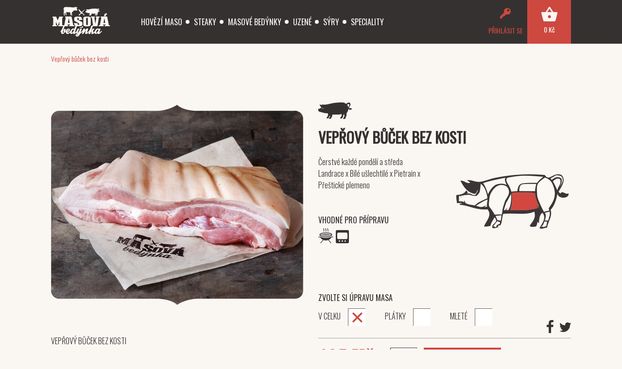

--- FILE ---
content_type: text/html; charset=utf-8
request_url: https://www.masovabedynka.cz/veprove-maso/veprovy-bucek-bez-kosti
body_size: 9486
content:
<!DOCTYPE html>
<html  >
<head id="head"><title>
	ESHOP ŘEZNICTV&#205; MASOV&#193; BED&#221;NKA BRNO
</title><meta name="description" content="Řeznictví a eshop kde, si můžete koupit vyzrálé hovězí a čerstvé vepřové maso." /> 
<meta charset="UTF-8" /> 
<meta name="keywords" content="maso, vepřové maso, hovězí maso, masova bednynka, řeznictví" /> 
<meta name="viewport" content="width=device-width, initial-scale=1">

<link href='https://fonts.googleapis.com/css?family=Oswald:400,300&subset=latin,latin-ext' rel='stylesheet' type='text/css'>
<link href='https://fonts.googleapis.com/css?family=Noto+Serif:700,700italic&subset=latin,latin-ext' rel='stylesheet' type='text/css'>
<link href='https://fonts.googleapis.com/css?family=Petit+Formal+Script&subset=latin,latin-ext' rel='stylesheet' type='text/css'>
<link href="/MasoveBedynky/media/system/styles/bootstrap/bootstrap.css" rel="stylesheet" type="text/css" />
<link href="/MasoveBedynky/media/system/styles/bootstrap/pux.css" rel="stylesheet" type="text/css" />
<link href="/MasoveBedynky/media/system/basket/css/pux-basket.css" rel="stylesheet" type="text/css"/>

<link href='https://cdn.puxdesign.cz/scripts/meanmenu/meanmenu.css' rel='stylesheet' type='text/css'>

<link rel="stylesheet" type="text/css" href="https://cdn.puxdesign.cz/scripts/fancybox-2-1-5/source/jquery-fancybox.css?v=2.1.5" media="screen" />
<link rel="stylesheet" type="text/css" href="https://cdn.puxdesign.cz/scripts/fancybox-2-1-5/source/helpers/jquery-fancybox-thumbs.css" />
    
<!--[if lt IE 9]>
  <script src="https://cdn.puxdesign.cz/scripts/respond/respond.min.js"></script>
<![endif]-->

<link href="/MasoveBedynky/media/system/styles/slick.css" rel="stylesheet" type="text/css" />
<link href="/MasoveBedynky/media/system/icomoon/style.css?v=1.0.1" rel="stylesheet" type="text/css" />
<link href="/MasoveBedynky/media/system/styles/bedynky-helper.css?v=1.0.0" rel="stylesheet" type="text/css" />
<link href="/MasoveBedynky/media/system/styles/bedynky-main.css?v=1.0.1" rel="stylesheet" type="text/css" />

<script src="https://cdn.puxdesign.cz/scripts/jQuery/jquery-1-7-2-min.js" type="text/javascript"></script>

<link href="/favicon.ico" rel="shortcut icon"/> 
<link href="/favicon.ico" rel="icon">

<!-- <script>
  (function(i,s,o,g,r,a,m){i['GoogleAnalyticsObject']=r;i[r]=i[r]||function(){
  (i[r].q=i[r].q||[]).push(arguments)},i[r].l=1*new Date();a=s.createElement(o),
  m=s.getElementsByTagName(o)[0];a.async=1;a.src=g;m.parentNode.insertBefore(a,m)
  })(window,document,'script','//www.google-analytics.com/analytics.js','ga');

  ga('create', 'UA-64658923-2', 'auto');
  ga('send', 'pageview');

</script> -->

<!-- <script type="text/javascript">
   window.smartlook||(function(d) {
   var o=smartlook=function(){ o.api.push(arguments)},h=d.getElementsByTagName('head')[0];
   var c=d.createElement('script');o.api=new Array();c.async=true;c.type='text/javascript';
   c.charset='utf-8';c.src='//rec.smartlook.com/recorder.js';h.appendChild(c);
   })(document);
   smartlook('init', '11ccfb1fbc2dbc3f278dcab6877494db688987be');
</script> -->

<!-- Google Tag Manager -->
<script>(function(w,d,s,l,i){w[l]=w[l]||[];w[l].push({'gtm.start':
new Date().getTime(),event:'gtm.js'});var f=d.getElementsByTagName(s)[0],
j=d.createElement(s),dl=l!='dataLayer'?'&l='+l:'';j.async=true;j.src=
'https://www.googletagmanager.com/gtm.js?id='+i+dl;f.parentNode.insertBefore(j,f);
})(window,document,'script','dataLayer','GTM-N8W6CL7');</script>
<!-- End Google Tag Manager --> 
</head>
<body class="LTR Safari Chrome Safari131 Chrome131 CSCZ ContentBody" >
    <form method="post" action="/veprove-maso/veprovy-bucek-bez-kosti.aspx" id="form">
<div class="aspNetHidden">
<input type="hidden" name="manScript_HiddenField" id="manScript_HiddenField" value="" />
<input type="hidden" name="__EVENTTARGET" id="__EVENTTARGET" value="" />
<input type="hidden" name="__EVENTARGUMENT" id="__EVENTARGUMENT" value="" />
<input type="hidden" name="__LASTFOCUS" id="__LASTFOCUS" value="" />

</div>

<script type="text/javascript">
//<![CDATA[
var theForm = document.forms['form'];
if (!theForm) {
    theForm = document.form;
}
function __doPostBack(eventTarget, eventArgument) {
    if (!theForm.onsubmit || (theForm.onsubmit() != false)) {
        theForm.__EVENTTARGET.value = eventTarget;
        theForm.__EVENTARGUMENT.value = eventArgument;
        theForm.submit();
    }
}
//]]>
</script>


<script src="/WebResource.axd?d=qU_EhJTqO6OKCwUNIf1RUtbPn8TIa90783Cf4mntJ9ZZF0VQWo4cQTx2wtpb68PkGGRHU-dhzSVLqxPAxtDfadfWb89NpUKBJsIt9mEX-qE1&amp;t=638246409643328042" type="text/javascript"></script>


<script type="text/javascript">
	//<![CDATA[
function ShoppingCartItemAddedHandler(message) { alert(message); }
//]]>
</script><input type="hidden" name="lng" id="lng" value="cs-CZ" />
<script type="text/javascript">
	//<![CDATA[

function PM_Postback(param) { if (window.top.HideScreenLockWarningAndSync) { window.top.HideScreenLockWarningAndSync(1080); } if(window.CMSContentManager) { CMSContentManager.allowSubmit = true; }; __doPostBack('m$am',param); }
function PM_Callback(param, callback, ctx) { if (window.top.HideScreenLockWarningAndSync) { window.top.HideScreenLockWarningAndSync(1080); }if (window.CMSContentManager) { CMSContentManager.storeContentChangedStatus(); };WebForm_DoCallback('m$am',param,callback,ctx,null,true); }
//]]>
</script>
<script src="/ScriptResource.axd?d=vhuk9FlSRp6gLhFItfO_DuOHOI7jerMjveXp2qQLj0V1nY2PmMmoimE745RJxSKFglsnP8uPoLG18Uoy6Z4FF6rur79vWdyCAQMBKfhjigq7jeYITrl5HuPDXz7R7-Ag0&amp;t=7c776dc1" type="text/javascript"></script>
<script src="/ScriptResource.axd?d=WrLvlTq04YHuhiQSzVGKsf3jMKqmWhPTRVXrrPfJCiBxiqO1-mJL5VVLq3e4h8fm6Dv3N1Mf6TaThMR4Eg5kTIfoz-X3nMyNqywZ2OLuSoJ3NVg5qq8I5kmcbxn8SVynZy9vQeGuk_g0d63R0vbyqw2&amp;t=7c776dc1" type="text/javascript"></script>
<script type="text/javascript">
	//<![CDATA[

var CMS = CMS || {};
CMS.Application = {
  "isRTL": "false",
  "applicationUrl": "/",
  "imagesUrl": "/CMSPages/GetResource.ashx?image=%5bImages.zip%5d%2f",
  "isDialog": false
};

//]]>
</script>
<div class="aspNetHidden">

	<input type="hidden" name="__VIEWSTATEGENERATOR" id="__VIEWSTATEGENERATOR" value="A5343185" />
	<input type="hidden" name="__SCROLLPOSITIONX" id="__SCROLLPOSITIONX" value="0" />
	<input type="hidden" name="__SCROLLPOSITIONY" id="__SCROLLPOSITIONY" value="0" />
</div>
    <script type="text/javascript">
//<![CDATA[
Sys.WebForms.PageRequestManager._initialize('manScript', 'form', ['tctxM','','tp$lt$ctl03$pageplaceholder$p$lt$ctl00$rptProductDetail$repItems$ctl00$ctl00$cartItemSelector$upnlAjax',''], [], [], 90, '');
//]]>
</script>

    <div id="ctxM">

</div>
    
<!-- Google Tag Manager (noscript) -->
<noscript><iframe src="https://www.googletagmanager.com/ns.html?id=GTM-N8W6CL7"
height="0" width="0" style="display:none;visibility:hidden"></iframe></noscript>
<!-- End Google Tag Manager (noscript) -->

<!-- Header -->
<div id="header" class="header">    
    <div class="pux-container">
        <div class="main-menu">
            <div class="logo">
                <a href="/" id="logo"><img src="/MasoveBedynky/media/system/images/header-logo.png" alt="Masové bedýnky"></a>
            </div>
            <div class="main-menu-flex">
                <div id="menu-main-wrapper">
                    
	<ul id="menu-main">
		<li>
			<a href="/hovezi-maso">Hověz&#237; maso</a>
		</li>
		<li>
			<a href="/steaky">Steaky</a>
		</li>
		<li>
			<a href="/masove-bedynky">Masov&#233; bed&#253;nky</a>
		</li>
		<li>
			<a href="/uzene-maso">Uzen&#233;</a>
		</li>
		<li>
			<a href="/syry">S&#253;ry</a>
		</li>
		<li>
			<a href="/nase-speciality">Speciality</a>
		</li>

	</ul>



                </div>
            </div>
            <div class="header-buttons">
                <a href="/system/prihlasit-se" class="signoutLink">Přihlásit se</a><a href="/e-shop/kosik/obsah-kosiku" class="header-cart-preview">
    0 Kč
</a>
            </div>
        </div>
    </div>
  
    <div class="menu-mobile"></div>
</div>
<!-- Header end -->

<div id="breadcrumbs">
      <div class="pux-container">
        <div class="row">
          <div class="col-xs-12 breadcrumbs-wrapper"><span  class="CMSBreadCrumbsCurrentItem">Vepřov&#253; bůček bez kosti</span>
</div>
        </div>
      </div>
    </div>



<!-- Content -->
    <div id="content" class="content">
      <div class="pux-container">
        <div class="row" id="product-detail">
          


<div class="col-xs-12 col-md-6">
    <h1 class="visible-xs visible-sm">Vepřový bůček bez kosti</h1>
    <div class="row">
        <div class="col-xs-12 col-sm-6 col-md-12">
            <img src='/getmetafile/02c2a648-4dd5-4e06-85f9-35679e7c8416/10-veprovy-bok-bk.aspx' alt='Vepřov&#253; bůček bez kosti' class='product-main-image' />
            
            <div class="product-gallery">
                


<div class="Pager">
    
</div>


            </div>
        </div>
        <div class="col-xs-12 col-sm-6 col-md-12">
            <div class="product-detail-text">
                VEPŘOVÝ BŮČEK BEZ KOSTI<br />
Správně jde o vepřový bok, který se táhne od krku až k pupku, nicméně podél přední nohy je bůček nejlepší. Pokud chcete bůček péct, je dobré využít středovou část i se žebry, na roládu se hodí spíš bůček vykoštěný. Je oblíbený také v asijské kuchyni, kde se obvykle zpracovává i s kůží, která je pokrájená a vypečená do křupava. Kromě zmíněné rolády či křupavých asijských plátků se hodí také na tučnější výpečky, na pečení, na škvaření do francouzského rilletes, škvarky jsou dobré do pomazánky či do bramborových knedlíků se zelím. S velkou oblibou se u nás také udí.
            </div>
        </div>
    </div>
</div>
<div class="col-xs-12 col-md-6 product-pig">
    <span class="product-icon"></span>
    <h1 class="hidden-xs hidden-sm">Vepřový bůček bez kosti</h1>
    
    
    <div class="row product-content">
        <div class="col-xs-12 col-sm-6">
            Čerstvé každé pondělí a středa<br />
Landrace x Bílé ušlechtilé x Pietrain x Přeštické plemeno<br />
<br />
&nbsp;
            
                <div class="product-detail-use-title">Vhodné pro přípravu</div>
                <div class="product-detail-use">
                    <span class='grill'></span><span class='roast'></span>
                </div>
        </div>
        <div class="col-xs-12 col-sm-6"><div style="text-align: right;"><img alt="10-ico-veprovy-bucek-bez-kosti.png" src="/getattachment/Veprove-maso/Veprovy-bucek-bez-kosti/10-ico-veprovy-bucek-bez-kosti.png.aspx" style="width: 241px; height: 275px;" title="10-ico-veprovy-bucek-bez-kosti.png" /></div>
</div>
    </div> <!-- .product-content -->
  
    <div class="product-detail-panel">
        <div class="product-basket">
            <div class="product-detail-price">
                
                    <strong>195 Kč</strong>
                    <span>195KČ/KG</span>
                
                
            </div>
            <div class="product-detail-add">
                <div id="p_lt_ctl03_pageplaceholder_p_lt_ctl00_rptProductDetail_repItems_ctl00_ctl00_cartItemSelector_upnlAjax">
	
        <div id="p_lt_ctl03_pageplaceholder_p_lt_ctl00_rptProductDetail_repItems_ctl00_ctl00_cartItemSelector_pnlContainer" class="CartItemSelectorContainer">
		
            
            
            <div id="p_lt_ctl03_pageplaceholder_p_lt_ctl00_rptProductDetail_repItems_ctl00_ctl00_cartItemSelector_pnlSeparator" class="hr">

		</div>
            <div id="p_lt_ctl03_pageplaceholder_p_lt_ctl00_rptProductDetail_repItems_ctl00_ctl00_cartItemSelector_pnlSelectors" class="CartItemSelector form-horizontal">
			
                
                
                
            
<div id="p_lt_ctl03_pageplaceholder_p_lt_ctl00_rptProductDetail_repItems_ctl00_ctl00_cartItemSelector_opt3182_pnlContainer" class="ProductOptionSelectorContainer form-group">
				
    
    <div class="editing-form-label-cell">
        <span id="p_lt_ctl03_pageplaceholder_p_lt_ctl00_rptProductDetail_repItems_ctl00_ctl00_cartItemSelector_opt3182_lblCategName" class="OptionCategoryName control-label">Zvolte si &#250;pravu masa</span>
    </div>
    <div id="p_lt_ctl03_pageplaceholder_p_lt_ctl00_rptProductDetail_repItems_ctl00_ctl00_cartItemSelector_opt3182_pnlSelector" class="ProductOptionSelector editing-form-value-cell">
					<span id="p_lt_ctl03_pageplaceholder_p_lt_ctl00_rptProductDetail_repItems_ctl00_ctl00_cartItemSelector_opt3182_radHorizontal" class="radio-list-horizontal radio"><input id="p_lt_ctl03_pageplaceholder_p_lt_ctl00_rptProductDetail_repItems_ctl00_ctl00_cartItemSelector_opt3182_radHorizontal_0" type="radio" name="p$lt$ctl03$pageplaceholder$p$lt$ctl00$rptProductDetail$repItems$ctl00$ctl00$cartItemSelector$opt3182$radHorizontal" value="20105" checked="checked" /><label for="p_lt_ctl03_pageplaceholder_p_lt_ctl00_rptProductDetail_repItems_ctl00_ctl00_cartItemSelector_opt3182_radHorizontal_0">v celku</label><input id="p_lt_ctl03_pageplaceholder_p_lt_ctl00_rptProductDetail_repItems_ctl00_ctl00_cartItemSelector_opt3182_radHorizontal_1" type="radio" name="p$lt$ctl03$pageplaceholder$p$lt$ctl00$rptProductDetail$repItems$ctl00$ctl00$cartItemSelector$opt3182$radHorizontal" value="20106" onclick="javascript:setTimeout(&#39;__doPostBack(\&#39;p$lt$ctl03$pageplaceholder$p$lt$ctl00$rptProductDetail$repItems$ctl00$ctl00$cartItemSelector$opt3182$radHorizontal$1\&#39;,\&#39;\&#39;)&#39;, 0)" /><label for="p_lt_ctl03_pageplaceholder_p_lt_ctl00_rptProductDetail_repItems_ctl00_ctl00_cartItemSelector_opt3182_radHorizontal_1">pl&#225;tky</label><input id="p_lt_ctl03_pageplaceholder_p_lt_ctl00_rptProductDetail_repItems_ctl00_ctl00_cartItemSelector_opt3182_radHorizontal_2" type="radio" name="p$lt$ctl03$pageplaceholder$p$lt$ctl00$rptProductDetail$repItems$ctl00$ctl00$cartItemSelector$opt3182$radHorizontal" value="20107" onclick="javascript:setTimeout(&#39;__doPostBack(\&#39;p$lt$ctl03$pageplaceholder$p$lt$ctl00$rptProductDetail$repItems$ctl00$ctl00$cartItemSelector$opt3182$radHorizontal$2\&#39;,\&#39;\&#39;)&#39;, 0)" /><label for="p_lt_ctl03_pageplaceholder_p_lt_ctl00_rptProductDetail_repItems_ctl00_ctl00_cartItemSelector_opt3182_radHorizontal_2">mlet&#233;</label></span>
				</div>
    <span id="p_lt_ctl03_pageplaceholder_p_lt_ctl00_rptProductDetail_repItems_ctl00_ctl00_cartItemSelector_opt3182_lblCategDescription" class="OptionCategoryDescription"></span>

			</div>

		</div>
            <div id="p_lt_ctl03_pageplaceholder_p_lt_ctl00_rptProductDetail_repItems_ctl00_ctl00_cartItemSelector_pnlMessages" class="MessagesContainer">
			
                
            
		</div>
            
            
            <div id="p_lt_ctl03_pageplaceholder_p_lt_ctl00_rptProductDetail_repItems_ctl00_ctl00_cartItemSelector_pnlButton" class="AddToCartContainer add-to-cart-container control-group-inline">
			
                
                
                
                
                <label for="p_lt_ctl03_pageplaceholder_p_lt_ctl00_rptProductDetail_repItems_ctl00_ctl00_cartItemSelector_txtUnits" id="p_lt_ctl03_pageplaceholder_p_lt_ctl00_rptProductDetail_repItems_ctl00_ctl00_cartItemSelector_lblUnits" class="UnitsLabel units-label form-control-text">Množství</label>
                <input name="p$lt$ctl03$pageplaceholder$p$lt$ctl00$rptProductDetail$repItems$ctl00$ctl00$cartItemSelector$txtUnits" type="text" value="1" maxlength="9" id="p_lt_ctl03_pageplaceholder_p_lt_ctl00_rptProductDetail_repItems_ctl00_ctl00_cartItemSelector_txtUnits" class="AddToCartTextBox add-to-cart-text-box form-control" />
                
                <input type="submit" name="p$lt$ctl03$pageplaceholder$p$lt$ctl00$rptProductDetail$repItems$ctl00$ctl00$cartItemSelector$btnAdd" value="Objednat" onclick="javascript:WebForm_DoPostBackWithOptions(new WebForm_PostBackOptions(&quot;p$lt$ctl03$pageplaceholder$p$lt$ctl00$rptProductDetail$repItems$ctl00$ctl00$cartItemSelector$btnAdd&quot;, &quot;&quot;, true, &quot;&quot;, &quot;&quot;, false, false))" id="p_lt_ctl03_pageplaceholder_p_lt_ctl00_rptProductDetail_repItems_ctl00_ctl00_cartItemSelector_btnAdd" class="AddToCartButton add-to-cart-button btn btn-primary" title="" />
                
                
            
		</div>
        
	</div>
        <input type="hidden" name="p$lt$ctl03$pageplaceholder$p$lt$ctl00$rptProductDetail$repItems$ctl00$ctl00$cartItemSelector$hdnSKUID" id="p_lt_ctl03_pageplaceholder_p_lt_ctl00_rptProductDetail_repItems_ctl00_ctl00_cartItemSelector_hdnSKUID" value="20056" />
    
</div>

            </div>
            <div class="product-detail-store">
                <span class='stored'>skladem</span>
            </div>
            <div class="product-detail-social text-right">
                <a href="http://www.facebook.com/share.php?u=https://www.masovabedynka.cz/veprove-maso/veprovy-bucek-bez-kosti&title=Vepřový bůček bez kosti&image=~/getmetafile/02c2a648-4dd5-4e06-85f9-35679e7c8416/10-veprovy-bok-bk.aspx" target="_blank" class="product-social product-facebook">Facebook</a>
                <a href="http://twitter.com/intent/tweet?status=Vepřový bůček bez kosti+https://www.masovabedynka.cz/veprove-maso/veprovy-bucek-bez-kosti" target="_blank" class="product-social product-twitter">Twitter</a>
            </div>
        </div> <!-- .product-basket -->
        Uvedená cena je za 1kg masa. Cena bude stanovená dle přesné váhy masa v rozmezí +/- 100 g.<br />
Váhu masa uvádějte po 1 kg.<br />
<br />
&nbsp;  
          
    </div>
    
    <div class="row product-order">
      <!--<div class="col-xs-6">
         OBJEDNÁVKY DO 24.09.
      </div>
      <div class="col-xs-6">
        k vyzvednutí od 01.10.</br>
        <span class="DeliveryDateInfo">*přesný termín Vám upřesní řezník</span>
      </div>-->
      
    </div> <!-- .product-order -->
</div>
      


        </div>
      </div>
    </div>
<!-- Content end -->

<!-- Footer -->
    <div id="footer">
      <div class="pux-container">
        <div class="row">
          <div class="col-xs-12 col-sm-4 text-center footer-left">
            <p><a href="mailto:nakup@masovabedynka.cz">nakup@masovabedynka.cz</a><br />
731 508 289</p>





            <p>
              <a href="https://www.facebook.com/masovabedynka" target="_blank" class="footer-icon footer-facebook">Facebook</a>
              <!--<a href="https://www.twitter.com/masovabedynka" target="_blank" class="footer-icon footer-twitter">Twitter</a>-->
            </p>
          </div>
          <div class="col-xs-12 col-sm-6">
            <ul>
	<li><a href="/drubez">drůbež</a></li>
	<li><a href="/veprove-maso">vepřové maso</a></li>
	<li><a href="/hovezi-maso">hovězí maso</a></li>
	<li><a href="/steaky">steaky</a></li>
	<li><a href="/syry">sýry</a></li>
	<li><a href="/uzene-maso">uzené maso</a></li>
	<li><a href="/masove-bedynky">masové bedýnky</a></li>
	<li><a href="/specialni-nabidka">speciální nabídka</a></li>
	<li><a href="/darkove-poukazy">dárkové poukazy</a></li>
</ul>

<ul>
	<li><a href="/prodejna">prodejna</a></li>
	<li><a href="/nase-maso">naše maso</a></li>
	<li><a href="/rozdeleni-masa">rozdělení masa</a></li>
	<li><a href="/recepty">recepty</a></li>
</ul>

<ul>
	<li><a href="/vse-o-nakupu">vše o nákupu</a></li>
</ul>

<ul>
	<li><a href="/kontakty">kontakty</a></li>
	<li><a href="/doprava-a-mapa-rozvozu">doprava a mapa rozvozu</a></li>
	<li><a href="/vydejni-mista">výdejní místo</a></li>
	<li><a href="/pro-nase-partnery">pro naše partnery</a></li>
	<li><a href="/obchodni-podminky">obchodní podmínky</a></li>
	<li><a href="/privacy-policy">ochrana osobních údajů</a></li>
</ul>





          </div>
          <!--
          <div class="col-xs-12 col-sm-2">
            <a target="_blank" href="http://www.agd-miroslav.cz" id="footer-logo"><img src="/MasoveBedynky/media/system/images/footer-logo.png" alt="Agrodružstvo Miroslav"></a>
          </div>
          -->
        </div> <!-- .row -->
        <div class="row" id="copyright">
          <div class="col-xs-12 text-center">
            <p>© 2015 • design Havelka&Hanečák • Tvoříme <a href="https://www.puxdesign.cz/cz/firemni-weby" title="Tvorba webu na klíč">vyzrálé weby</a> a <a href="https://www.puxdesign.cz/cz/e-shopy-na-miru" title="Tvorba e-shopů na míru">e-shopy</a>, jsme PUXdesign.</p>
          </div>
        </div> <!-- #copyright -->
      </div>
    </div>
<!-- Footer end -->

<script src="https://cdn.puxdesign.cz/scripts/meanmenu/jquery-meanmenu-min.js" type="text/javascript"></script>
<script src="https://cdn.puxdesign.cz/scripts/slides-3-0-4/jquery-slides-min.js" type="text/javascript"></script>
<script type="text/javascript" src="https://cdn.puxdesign.cz/scripts/fancybox-2-1-5/lib/jquery-mousewheel-3-0-6-pack.js"></script>
<script type="text/javascript" src="https://cdn.puxdesign.cz/scripts/fancybox-2-1-5/source/jquery-fancybox.js?v=2.1.5"></script>
<script type="text/javascript" src="https://cdn.puxdesign.cz/scripts/fancybox-2-1-5/source/helpers/jquery-fancybox-thumbs.js?v=1.0.7"></script>
<script src="/MasoveBedynky/media/system/scripts/slick.min.js"></script>
<script src="/MasoveBedynky/media/system/scripts/pux-ajax.js"></script>
<script src="/MasoveBedynky/media/system/scripts/pux-helpers-url.js"></script>
<script src="/MasoveBedynky/media/system/scripts/pux-helpers-change-url.js"></script>
<script src="/MasoveBedynky/media/system/basket/js/pux-basket.js"></script>
<script src="/MasoveBedynky/media/system/scripts/masove-bedynky.js" type="text/javascript"></script>

<!--
<script type="text/javascript">
/* <![CDATA[ */
var seznam_retargeting_id = 30826;
/* ]]> */
</script>
<script type="text/javascript" src="//c.imedia.cz/js/retargeting.js"></script>-->

<!-- Kód Google značky pro remarketing -->
<!--------------------------------------------------
Značka pro remarketing nesmí být spojena s údaji umožňujícími identifikaci osob nebo umístěna na stránkách týkajících se citlivých kategorií. 
Další informace a postup nastavení značky naleznete na stránce: http://google.com/ads/remarketingsetup
--------------------------------------------------->
<!--
<script type="text/javascript">
/* <![CDATA[ */
var google_conversion_id = 938217469;
var google_custom_params = window.google_tag_params;
var google_remarketing_only = true;
/* ]]> */
</script>
<script type="text/javascript" src="//www.googleadservices.com/pagead/conversion.js">
</script>
<noscript>
<div style="display:inline;">
<img height="1" width="1" style="border-style:none;" alt="" src="//googleads.g.doubleclick.net/pagead/viewthroughconversion/938217469/?value=0&amp;guid=ON&amp;script=0"/>
</div>
</noscript>-->

    
    

<script type="text/javascript">
//<![CDATA[
(function() {var fn = function() {$get("manScript_HiddenField").value = '';Sys.Application.remove_init(fn);};Sys.Application.add_init(fn);})();//]]>
</script>

<script type="text/javascript">
	//<![CDATA[
if (typeof(Sys.Browser.WebKit) == 'undefined') {
    Sys.Browser.WebKit = {};
}
if (navigator.userAgent.indexOf('WebKit/') > -1) {
    Sys.Browser.agent = Sys.Browser.WebKit;
    Sys.Browser.version = parseFloat(navigator.userAgent.match(/WebKit\/(\d+(\.\d+)?)/)[1]);
    Sys.Browser.name = 'WebKit';
}
//]]>
</script>
<script type="text/javascript">
//<![CDATA[

var callBackFrameUrl='/WebResource.axd?d=libddBL3wsnrfQawDtyDltO_syXgaub69YAj-QgFPODoL_IKTekSh_HkCpywuBmE5x2CiA4mpAyZG_0t3XegYYpj8CpQwgQWXQBOdJ5kzNY1&t=638246409643328042';
WebForm_InitCallback();
theForm.oldSubmit = theForm.submit;
theForm.submit = WebForm_SaveScrollPositionSubmit;

theForm.oldOnSubmit = theForm.onsubmit;
theForm.onsubmit = WebForm_SaveScrollPositionOnSubmit;
//]]>
</script>
  <input type="hidden" name="__VIEWSTATE" id="__VIEWSTATE" value="/[base64]/EjWVrIGJleiBrb3N0aZgBPGltZyBzcmM9J34vZ2V0bWV0YWZpbGUvMDJjMmE2NDgtNGRkNS00ZTA2LTg1ZjktMzU2NzllN2M4NDE2LzEwLXZlcHJvdnktYm9rLWJrLmFzcHgnIGFsdD0nVmVwxZlvdiYjMjUzOyBixa/EjWVrIGJleiBrb3N0aScgY2xhc3M9J3Byb2R1Y3QtbWFpbi1pbWFnZScgLz5kAgEPZBYCAgIPZBYEZg8WBB8MAv////[base64]/EjWVrIG5lamxlcMWhw60uIFBva3VkIGNoY2V0ZSBixa/[base64]/[base64]/[base64]" />
  <script type="text/javascript"> 
      //<![CDATA[
      if (window.WebForm_InitCallback) { 
        __theFormPostData = '';
        __theFormPostCollection = new Array();
        window.WebForm_InitCallback(); 
      }
      //]]>
    </script>
  </form>
</body>
</html>


--- FILE ---
content_type: text/css
request_url: https://www.masovabedynka.cz/MasoveBedynky/media/system/basket/css/pux-basket.css
body_size: 7443
content:


/***

PUX basket
Bootstrap
Kentico 8
v 0.9

***/

/***

Image name
-----------

Navigace košíku = basket-nav.png | 140x61 px | 1 => 0px 0px | 2 => -37px 0px | 3 => -74px 0px | 4 => -108px 0px | hover => n -31px (n viz. 1-4) || řádek 181

Navigace separátor = nav-separator.png | 6x10 px | barva #002b49 || řádek 203

Checkbox + radio = checkbox-sprite.png | 11x22 px | neaktivní nahoře || řádek 148, 154, 159

Doprava + platba = icons-shipping-options.png | 45x485 px | česká pošta, geis, ppl, dpd, uloženka, osobní odběr, kartou, bankovním převodem, hotově, hotovost/karta, dobírka || řádek 659

Back = prev.png | 6x11 px | barva #007096 ||  řádek 1031

Next = next.png | 6x11 px | barva #fff  || řádek 1040

Kupon = coupon.png | 26x27 px || řadek 1056

Kupon ok = coupon-ok.png | 14x13 px || řadek 1062

Doprava zdarma = free-shipping.png | 50x 40 px || řadek 1002

Výběr dopravy, platby = selected.png | 30x24 px || řadek 1259

***/

/***Rodičovský div - umístěn v šabloně PUX - Košík***/

.pux-basket{
    width:100%;
    padding-bottom: 60px;
}

/***

Defaultní styli

***/

    .pux-basket .margin-bottom{
        margin-bottom: 15px;
    }
    
    /***
    Label center
    ***/
        
        .pux-basket .table{
            height:40px !important; /*výška jako input[type="text"]*/
            display:table;
        }
        
        .pux-basket .table-cell{
            display:table-cell;
            vertical-align:middle;
            line-height:17px;
        }

    /***
    Error Label
    ***/

        .pux-basket .FormErrorLabel{
            font-weight:500;
        }

        .pux-basket .ErrorLabel{
            font-weight:500;
        }
    
    /***
    Navigační tlačítka
    ***/

        .pux-basket .btn{
            height:50px;
            width:250px;
            border:none;
            font-weight:500;
            outline:0;
            text-align: center;
            padding: 13px 0;
            margin-top:30px;
        }
        
        .pux-basket .login .btn{
            margin-top:0;
        }
        
        .pux-basket .btn:hover{
            text-decoration:none;
        }

        /***Předchozí krok***/

            .pux-basket .prev{
                float:left;
            }

            .pux-basket .prev:hover{
                opacity:0.8;
            }

        /***Následující krok***/

            .pux-basket .next{
                float:right;
            }

            .pux-basket .next:hover{
                opacity:0.8;
            }

    /***
    Checkbox + radio
    ***/

        .pux-basket input[type="checkbox"], .pux-basket input[type="radio"] {
            /* display: none; */
            left: -99999px;
            position: absolute;
            line-height: 15px;
            height: 15px;
            min-height: 15px;
            background: none;
        }

        .pux-basket input[type="checkbox"] + label, .pux-basket input[type="radio"] + label {
            font-size: 14px;
        }

        .pux-basket input[type="checkbox"] + label, .pux-basket input[type="radio"] + label {
            font-size: 14px;
            color: #99a3b1;
            margin-right: 15px;
            display: inline-block;
            white-space: normal;
        }

        .pux-basket input[type="checkbox"] + label:before, .pux-basket input[type="radio"] + label:before {
            content: "";
            display: inline-block;
            width: 11px;
            height: 11px;
            margin: -1px 12px 0 0;
            vertical-align: middle;
            background: url(../img/checkbox-sprite.png) left top no-repeat;
            background-position: 0 0;
            cursor: pointer;
        }

        .pux-basket input[type="checkbox"].checked + label:before, .pux-basket input[type="radio"].checked + label:before {
            background: url(../img/checkbox-sprite.png) left top no-repeat;
            background-position: 0 -11px;
        }

        .pux-basket input[type="checkbox"]:checked + label:before, .pux-basket input[type="radio"]:checked + label:before {
            background: url(../img/checkbox-sprite.png) left top no-repeat;
            background-position: 0 -11px;
        }

/***

Horní navigace košíku

***/

    .pux-basket #breadcrumb{
        width:100%;
        overflow:hidden;
        margin-bottom:30px;
        text-align: right;
        margin-top:25px;
    }

    .pux-basket #breadcrumb a{
        width:34px;
        height:30px;
        display:inline-block;
        background:url('../img/basket-nav.png') no-repeat;
        float:none;
        position:relative;
        margin-right:30px;
    }
    
    .pux-basket #breadcrumb a:last-child{
        margin-right:0px;
    }

    .pux-basket #breadcrumb a:last-child:after{
        display:none;
    }

    /***
    Seperátor
    ***/

        .pux-basket #breadcrumb a:after{
            content:"";
            width:6px;
            height:10px;
            background:url(../img/nav-separator.png) no-repeat center center;
            float:right;
            top:0;
            right:-18px;
            margin-top:10px;
            position:absolute;

        }

    /***
    První krok
    ***/

        .pux-basket #breadcrumb .basket{
            background-position: 0 0;
        }

        .pux-basket #breadcrumb .basket:hover,
        .pux-basket #breadcrumb .selected.basket{
            background-position: 0 -31px;
        }

    /***
    Druhý krok
    ***/

        .pux-basket #breadcrumb .address{
            background-position: -37px 0;
        }

        .pux-basket #breadcrumb .address:hover,
        .pux-basket #breadcrumb .selected.address{
            background-position: -37px -31px;
        }

    /***
    Třetí krok
    ***/

        .pux-basket #breadcrumb .summary{
            background-position: -74px 0;
        }

        .pux-basket #breadcrumb .summary:hover,
        .pux-basket #breadcrumb .selected.summary{
            background-position: -74px -31px;
        }

    /***
    Čtvrtý krok
    ***/

        .pux-basket #breadcrumb .complete{
            background-position: -108px 0;
        }

        .pux-basket #breadcrumb .complete:hover,
        .pux-basket #breadcrumb .selected.complete{
            background-position: -108px -31px;
        }

     /***
     Součet ceny
     ***/
     
        /***
        box ceny pod výpisem produktů
        ***/
        
            .pux-basket .box-total{
                padding:20px 35px;
                background:#f0f0f0;
                margin:30px 0;
                display:inline-block;
                float:right;
            }

            .pux-basket .box-total .TotalViewer{
                width:100%;
                text-align:right;
                font-size:18px;
                margin:0;
            }

            .pux-basket .box-total .TotalViewer .Label{
                display:inline-block;
                font-weight:300;
            }

            .pux-basket .box-total .TotalViewer .Value{
                display:inline-block;
                font-size:20px;
                font-weight:bold;
            }
        
        /***
        Součet cen zboží, doprava, celkově
        ***/
            
            .pux-basket .total{
                float:right;
            }

            .pux-basket .total .TotalViewer{
                width:100%;
                text-align:right;
                font-size:18px;
                margin:0;
                width:250px;
            }

            .pux-basket .component-price .TotalViewer{
                color:#7b7f80;
            }


            .pux-basket .count-price .TotalViewer{
                color:#000;
            }

            .pux-basket .total .TotalViewer .Label{
                display:inline-block;
                font-weight:300;
                float:left;
            }

            .pux-basket .total .TotalViewer .Value{
                display:inline-block;
                font-size:20px;
                font-weight:bold;
                float:right;
            }
    
    /***
    Selectbox
    ***/
    
        .pux-basket .sbHolder{
            height: 40px;
            width:100%;
            margin:0;
        }

        .pux-basket .sbSelector{
            height: 40px;
            line-height: 40px;
        }

        .pux-basket .sbToggle{
            margin:17px 12px 0;
        }

        .pux-basket .sbOptions{
            margin:0;
        }

/***

První krok - Obsah košíku

***/

    /***
    doprava zdarma
    ***/
    
        .free-shipping{
            margin: 0 0 20px 0;
            padding:20px 20px 20px 90px; 
        }
    
    /***
    Výpis produktů v košíku
    ****/
    
        /***
        layout
        ***/
            
            .pux-basket .order-listing{
                width:100%;
            }
            
            .pux-basket .order-listing .order-listing-item{
                padding:10px 0;
                overflow:hidden;
            }
            
            .pux-basket .order-listing .order-listing-item.head{
                padding:5px 0;
                font-size:14px;
            }
            
            .pux-basket .order-listing .height-fix{
                height:50px;
                display:table;
            }
            
            .pux-basket .order-listing .left{
                float:left;
                width:100%;
            }
            
            .pux-basket .order-listing .right{
                float:right;
                width:auto;
            }
            
            .pux-basket .order-listing .quantity{
                width:75px;
                float:left;
                text-align:center;
            }
            
            .pux-basket .order-listing .tax{
                width:100px;
                float:left;
            }
            
            .pux-basket .order-listing .unit-price{
                width:100px;
                float:left;
            }
            
            .pux-basket .order-listing .subtotal{
                width:100px;
                float:left;
            }
            
            .pux-basket .order-listing .trash{
                width:35px;
                float:right;
            }
            
            /***
            Hide option transformation
            ***/
                .pux-basket .order-listing-option{
                    display:none;
                }

        /***
        Obrázek produktu
        ***/

            .pux-basket .image-col{
                width:76px;
                float:left;
                text-align:center;
            }

            .pux-basket .image{
                display:inline-block;
            }

            .pux-basket .image img{
                max-width:100%;
            }

        /***
        Název a skladová dostupnost produktu
        ***/

            .pux-basket .info-col{
                margin-left:100px;
                padding-top:5px;
            }

            .pux-basket .info-col .name a{
                font-size:18px;
            }

            .pux-basket .info-col .name a:hover{
                text-decoration:underline;
            }

            .pux-basket .availability{
                display:none;
            }

            .pux-basket .availability .stock{
                font-size:13px;
            }

        /***
        Množství input
        ***/

            .pux-basket .quantity input[type="text"]{
                width:50px;
                height:50px;
                font-size:18px;
                float:left;
                text-align:center;
                outline:0;
            }

        /***
        Aktualizace množství old (kolečko)
        ***/

            .pux-basket .amount .UnitCountButton{
                float:left;
                width:25px;
                padding-top: 15px;
                padding-left: 10px;
            }

            .pux-basket .amount .UnitCountButton a{
                cursor:pointer;
                display:none;
            }
            
            .pux-basket .UpdateButton{
                display:none;
            }

        /*** 
        + - product item 
        ***/
        
            .pux-basket .quantity-option{
                float:left;
                width:20px;
            }
            
            .pux-basket .rekapitulace .quantity-option{
                display:none;
            }

            .pux-basket .units-control{
                width:24px;
                height:24px;
                font-weight:500;
                cursor:pointer;
                display:inline-block;
                text-decoration:none;
                text-align:center;
                font-weight:bold;
                margin-left:1px;
                line-height:24px;
            }

            .pux-basket .units-control-less{
                margin-top:2px;
            }

            .pux-basket .units-control-more{

            }
            

        /***
        Mezisoučet
        ***/

            .pux-basket .subtotal .ProductPriceDetailLink{
                display:none;
            }

        /***
        Odstranit z košíku
        ***/

            .pux-basket .trash a{
                cursor:pointer;
            }
            
    /***
    kupon    
    ***/

        .cart-coupon{
            margin:30px 0;
        }

        .coupon-box{
            display:none;
        }

        #show-discount{
            cursor:pointer;
            margin-bottom:15px;
            display:inline-block;
            font-size:14px;
            text-decoration:underline;
            padding:3px 20px 3px 30px;
            float:left;
        }

        .cart-coupon input[type="submit"]{
            border:none;
            height:40px;
            padding:7px 10px;
        }

        .cart-coupon .message{
            padding:3px 0 0 20px;
            font-size:14px;
            float: left;
        }

/***

platba / doprava

***/

    /***
    Výběr země/měny
    ***/
    
        .pux-basket .cart-currency{
            width:100%;
            padding:8px 10px;
            background:#f0f0f0;
        }
        
        .pux-basket .curency-label{
            float:left;
            padding-right:10px;
        }
        
        .pux-basket .curency-select{
            float:left;
        }
        
    /***
    Select pro výběr dopravy a platby
    ***/
    
        .pux-basket .shipping-payment-select{
            width:100%;
        }
        
        .pux-basket .curency-select .sbHolder{
            background:transparent;
            border:none;
        }
        
        .pux-basket .curency-select .sbToggle{
            display:inline-block;
            position:static;
        }
        
        .pux-basket .curency-select .sbSelector{
            color:#000;
            text-decoration:underline;
            width:auto;
            display:inline-block;
            position:static;
            float:left;
            padding-left:0;
            text-indent:0px;
        }

    /***
    Hlavní ikony dopravců a platby
    ***/
        .pux-basket .cart-shipping-ico, .cart-payment-ico {
            vertical-align: top;
            margin:0;
            display: inline-block;
            width: 50px;
            min-height: 37px;
            padding-bottom: 0px;
            cursor: pointer;
            background: url('../img/icons-shipping-options.png') 0 0 no-repeat;
            float:left;
        }
        
        /***
        Doprava
        ***/
        
            .cart-shipping-ico.ico-ceskaposta {
                background-position: 0 0;
            }

            .cart-shipping-ico.ico-geis {
                background-position: 0 -46px;
            }

            .cart-shipping-ico.ico-ppl {
                background-position: 0 -93px;
            }

            .cart-shipping-ico.ico-dpd {
                background-position: 0 -136px;
            }

            .cart-shipping-ico.ico-ulozenka {
                background-position: 0 -174px;
            }

            .cart-shipping-ico.ico-osobne {
                background-position: 0 -223px;
            }
        
        /***
        Platba
        ***/

            .cart-payment-ico.ico-dobirka {
                background-position: 0 -445px;
            }

            .cart-payment-ico.ico-cash-delivery {
                background-position: 0 -360px;
            }

            .cart-payment-ico.ico-kartou {
                background-position: 0 -270px;
            }

            .cart-payment-ico.ico-bank-transfer {
                background-position: 0 -313px;
            }

            .cart-payment-ico.ico-kombinovane {
                background-position: 0 -400px;
            }
            
            .cart-payment-ico.ico-buyforcredits {
                background-position: 0 -520px;
            }

    /***
    Label + popis
    ***/
        
        .pux-basket .shipping-payment-select .cart-after-ico{
            width:100%;
            padding-left: 70px;
            float: left;
            margin-left: -60px;
            padding-right: 120px;
            margin-right: -120px;
        }
        
        .pux-basket .shipping-payment-select .cart-after-label{
            float: right;
            width: 120px;
            text-align: right;
            padding-top:5px;
        }    
    
        /***
        Label
        ***/
        
            .pux-basket .shipping-payment-select label{
                font-weight:bold;
                width:100%;
                display: block;
                cursor:pointer;
                position: absolute;
                top: 5px;
                left: 0;
                width: 100%;
                height: 100%;
                padding-left: 60px;
            }

        /***
        ul li
        ***/

            .pux-basket .shipping-payment-select{
                width:100%;
            }

            .pux-basket .shipping-payment-select ul{
                margin:0;
                padding:0;
                list-style:none;
                min-width:200px;
            }

            .pux-basket .shipping-payment-select ul li{
                clear: both;
                position: relative;
                margin: 3px 0;
                white-space: nowrap;
                padding:5px 0 5px 0;
                cursor:pointer;
            }
            
            .pux-basket .shipping-payment-select ul li:after{
                content:"";
                height:1px;
                clear:both;
                display: table;
            }
            
            .pux-basket .shipping-payment-select ul li ul li{
                cursor:default;
                border:none;
                
            }
            
            .pux-basket .shipping-payment-select ul li ul li input[type="radio"] + label{
                color:#000;
                width:auto !important;
            }
            
        /***
        Popis výběru dopravy platby
        ***/
        
            .pux-basket .shipping-payment-select ul li .cart-shipping-description{
                display:block;
                width:100%;
                margin-top:2px;
                font-size: 13px;
                float: left;
                white-space: initial;
                cursor:pointer;
                padding-top:20px;
            }

            .pux-basket .shipping-payment-select ul li ul li .cart-shipping-description{
                display:block;
                width:100%;
                margin-top:2px;
                font-size: 13px;
                margin-left:22px;
            }


            .pux-basket .shipping-payment-select{
                display:block;
                width:100%;
                margin-top:30px;
                font-size: 13px;
                float: left;
                margin-bottom: 20px;
            }
        
        /***
        Cena dopravy
        ***/
        
            .pux-basket .shipping-payment-select .cart-shipping-price{
                font-size:18px;
                cursor:pointer;
            }
            
            
        /***
        Pobočka skladová dostupnost
        ***/
        
            .pux-basket .cart-shipping-stock{
                font-size:13px;
                padding-top: 2px;
                display: inline-block;
            }
            
            .pux-basket .cart-shipping-stock.green{
                font-weight:bold;
            }
            
        /***
        vybraná doprava s možnostma
        ***/
        
            .pux-basket .shipping-payment-select .cart-shipping-selection{
                display: block;
                float: left;
                width: 100%;
                margin: 5px 0;
            }

        /***
        vybraná možnost
        ****/
            
            .pux-basket .shipping-payment-select ul li.selected .cart-shipping-price{
                padding:4px 0 3px 40px;
            }

/***

Druhý krok

***/

    /***
    Registrovaný zákazník
    ***/
    
        .pux-basket .login{
            width:100%;
            background:#F0F0F0; 
            padding: 20px;
        }
        
        .pux-basket .login .main-label{
            font-size:16px !important;
            float: none !important;
            display:block !important;
            line-height:20px !important
        }
        
        .pux-basket .login .login-description{
            display:block;
            font-size:13px;
            margin-left:23px;
        }
        
        .pux-basket .login .cart-login{
            display:none;
            padding: 15px 0;
        }
        
        .pux-basket .login .cart-forgotten-password{
            display:none;
            padding: 15px 0;
        }
        
        .pux-basket .login input[type="submit"]{
            border:none;
            height:40px;
            width:100%;
            padding:0;
            libne-height:40px;
        }
        
    /***
    Údaje společnosti
    ***/
    
        .pux-basket .company{
            padding: 20px 0;
        }
        
        .pux-basket .company .main-label{
            font-size:16px !important;
            float: none !important;
            display:block !important;
            line-height:20px !important
        }
    
        .pux-basket .company-fields{
           margin:0;
           padding:0;
           display:none;
        }
        
    /***
    Doručovací adresa
    ***/
    
        .ShowAddressCheckbox{
            display: block;
            overflow: hidden;
            margin-bottom: 15px;
        }
    
        .pux-basket .difrent-shipping{
            display:none;
        }
    
        .pux-basket .shipping-box{
            
        }
        
        .pux-basket .shipping-box .difrent-shipping{
            display:block !important;
        }

        /***
        formuláře
        ***/
        
            .pux-basket textarea{
                width:100%;
                padding:15px;
                outline:0;
            }

            .pux-basket .note{
                font-size:14px;
                display:inline-block;
                padding:5px 0;
            }
            
            .pux-basket label{
                color:#000;
                font-size:14px;
                float:left;
            }

            .pux-basket input[type="text"], .pux-basket input[type="password"]{
                height:40px;
                line-height:40px;
                padding:0 10px;
                outline:0;
                width:100%;
            }

            .pux-basket select{
                height:40px;
                padding:0 10px;
                outline:0;
                width:100%;
            }
            
        /***
        Šedý malý label (např. ulice, P.O.box | např. byt, apartmán, číslo, budova)
        ***/

            .pux-basket .grey{
                font-size:13px;
            }

/***

Krok 3 - Rekapitulace

***/
    
    /***
    fieldset
    ***/
    
        .pux-basket fieldset{
            margin-bottom:20px;
        }

        .pux-basket fieldset legend{
            font-weight:500;
        }


/***

Barvy - Colors

***/

    /***
    Error Label
    ***/
    
        .pux-basket .FormErrorLabel{
            color:red;
        }

        .pux-basket .ErrorLabel{
            color:red;
        }
        
    /***
    Navigační tlačítka
    ***/    
    
        /***
        Předchozí krok
        ***/

            .pux-basket .prev{
                background:#7d7d7d url('../img/prev.png') no-repeat 15px center;
                color:#fff;
            }

        /***
        Následující krok
        ***/

            .pux-basket .next{
                background:#cd483f url('../img/next.png') no-repeat 92% center;
                color:#fff;
            }

    /***
    Checkbox + radio
    ***/
    
        .pux-basket input[type="checkbox"] + label, .pux-basket input[type="radio"] + label {
            font-size: 14px;
            color: #6e6464;
        }
    
    /***
    Součet ceny
    ***/    
    
        /***
        Součet ceny
        ***/

            .pux-basket .TotalViewer{
                color:#00334b;
            }
    
        /***
        box ceny pod výpisem produktů
        ***/
        
            .pux-basket .box-total{
                background:#f0f0f0;
            }
            
        /***
        Součet cen zboží, doprava, celkově
        ***/
           
            /***
            zboží, doprava
            ***/
            
                .pux-basket .component-price .TotalViewer{
                    color:#7b7f80;
                }
            
            /***
            celková cená
            ***/
            
                .pux-basket .count-price .TotalViewer{
                    color:#000;
                }
                
    /***
    doprava zdarma
    ***/
    
        .free-shipping{
            background:#f0f0f0 url('../img/free-shipping.png') no-repeat 20px center;
            color:#dd2229;
        }  
        
    /***
    Výpis produktů v košíku
    ****/
    
        .pux-basket .order-listing .order-listing-item{
            border-bottom:1px solid #f0f0f0;
        }
            
        .pux-basket .order-listing .order-listing-item.head, .pux-basket .xs-title{
            color:#7b7f80;
        }

        /***
        Název a skladová dostupnost produktu
        ***/

            .pux-basket .info-col .name a{
                color:#cd483f;
            }

        /***
        Skladem
        ***/

            .pux-basket .availability .green{
                color:#0a8800;
            }

        /***
        Není skladem
        ***/

            .pux-basket .availability .red{
                color:#880003;
            }
    
    /*** 
    + - product item 
    ***/    
    
        .pux-basket .units-control{
            background:#dddddd;
            color:#fff;
        }
        
        .pux-basket .units-control:hover{
            background:#7b7f80;
        }
    
    /***
    kupon    
    ***/

        #show-discount{
            background:url('../img/coupon.png') no-repeat left center;
        }
        
        .cart-coupon .message.green{
            background:url('../img/coupon-ok.png') no-repeat left center;
            color:#009900;
        }
        
        .cart-coupon .message.red{
            color:red;
        }
        
        .pux-basket .cart-coupon input[type="submit"]{
            background:#cd483f;
            color:#fff;
        }

        .pux-basket .cart-coupon input[type="submit"]:hover{
            background:#cd483f;
        }
        
    /***

    platba / doprava

    ***/    
        
        /***
        Výběr země/měny
        ***/

            .pux-basket .cart-currency{
                background:#f0f0f0;
            }    
        
        /***
        Label
        ***/
        
            .pux-basket .shipping-payment-select label{
                color:#000;
            } 
            
                /***
                vnořený label pro radio (výběr pobočky)
                ***/
                
                    .pux-basket .shipping-payment-select ul li ul li input[type="radio"] + label{
                        color:#000;
                    }
                
                /***
                popis dopravy, platby
                ***/
                
                    .pux-basket .cart-shipping-description{
                        color:#7b7f80;
                    }
            
        /***
        ul li
        ***/
        
            .pux-basket .shipping-payment-select ul li{
                border-bottom:1px solid #f0f0f0;
            }
        
        /***
        Cena dopravy
        ***/
        
            .pux-basket .shipping-payment-select .cart-shipping-price{
                color:#000;
            } 
            
        /***
        Pobočka skladová dostupnost
        ***/
        
            .pux-basket .cart-shipping-stock{
                color:#7b7f80;
            }
            
            .pux-basket .cart-shipping-stock.green{
                color:#009900;
            }    
        
        /***
        vybraná možnost
        ****/
        
            .pux-basket .shipping-payment-select ul li.selected{
                background:#f8f8f8;
                border-bottom:2px solid #dd2229;
            }    
            
            .pux-basket .shipping-payment-select ul li.selected .cart-shipping-price{
                background:url('../img/selected.png') no-repeat left center;
            }
            
            .pux-basket .shipping-payment-select ul li.selected label{
                color:#dd2229;
            }    

/***

Druhý krok

***/

    /***
    Registrovaný zákazník
    ***/
    
        .pux-basket .login{
            background:#F0F0F0; 
        }
        
        .pux-basket .login input[type="submit"]{
            background:#cd483f;
            color:#fff;
        }

        .pux-basket .login input[type="submit"]:hover{
            background:#cd483f;
        }
        
    /***
    formuláře
    ***/  
    
            .pux-basket label{
                color:#7b7f80;
            }

            .pux-basket input[type="text"], .pux-basket input[type="password"]{
                border:1px solid #dddddd;
                color:#7b7f80;
            }

            .pux-basket select{
                border:1px solid #dddddd;
            }
            
            .pux-basket textarea{
                color:#7b7f80;
                border:1px solid #dddddd;
            }
            
            /***
            Šedý malý label (např. ulice, P.O.box | např. byt, apartmán, číslo, budova)
            ***/

                .pux-basket .grey{
                    color: #99a3b1;
                }

            /***
            Poznámka
            ***/

                .pux-basket .note{
                    color:#99a3b1;
                }
 
/***

Krok 3 - Rekapitulace

***/

    /***
    fieladset
    ***/
    
        .pux-basket fieldset{
            color:#7b7f80;
        }

        .pux-basket fieldset legend{
            color:#034187;
        }
          

/*** 

Reponsivní vlastnosti

***/



@media only screen and (max-width : 1200px){

    .pux-basket .ShippingOptionItem{
        width:70%;
    }
    
    
}

@media only screen and (max-width : 991px){

    .pux-basket .ShippingOptionItem{
        width:100%;
    }
}

@media only screen and (max-width : 767px){
    
    .pux-basket #breadcrumb{
        margin-top:20px;
        text-align:center;
    }
    
    .pux-basket .xs-title {
        font-size: 13px;
        font-family: arial;
    }

    .pux-basket .no-xs{
        display:none;
    }
    
    .pux-basket .order-listing-item.head .right{
        display:none;
    }
    
    .pux-basket .order-listing-item .left{
        margin-right:0px !important;
        padding-right:0px !important;
        margin-bottom:15px;
    }
    
    .pux-basket .order-listing-item .right{
        width:100% !important;
    }    

    .coupon-box input[type="text"]{
        margin-bottom:15px;
        margin-top:10px;
    }
    
    .pux-basket .box-total{
        width:100%;
        text-align:center;
        margin:10px 0;
    }
}

@media only screen and (max-width : 599px){
    
    #show-discount{
        float:none;
    }
    
    .cart-coupon .message{
        width:100%;
        display:block;
        float:none;
    }
    
    .pux-basket .shipping-payment-select .cart-after-ico{
        padding-right:0;
        margin-right:0;
    }
    
    .pux-basket .btn{
        width:100%;
        float:none;
        display: block;
    }
}

@media only screen and (max-width : 479px){
    
    .pux-basket .order-listing .tax{
        display:none;
    }
}

@media only screen and (max-width : 370px){
    
    .pux-basket .order-listing .unit-price{
        display:none;
    }
}



--- FILE ---
content_type: text/css
request_url: https://www.masovabedynka.cz/MasoveBedynky/media/system/icomoon/style.css?v=1.0.1
body_size: 378
content:
@font-face {
  font-family: 'icomoon';
  src:  url('fonts/icomoon.eot?m2ntnn');
  src:  url('fonts/icomoon.eot?m2ntnn#iefix') format('embedded-opentype'),
    url('fonts/icomoon.woff2?m2ntnn') format('woff2'),
    url('fonts/icomoon.ttf?m2ntnn') format('truetype'),
    url('fonts/icomoon.woff?m2ntnn') format('woff'),
    url('fonts/icomoon.svg?m2ntnn#icomoon') format('svg');
  font-weight: normal;
  font-style: normal;
  font-display: block;
}

[class^="icon-"], [class*=" icon-"] {
  /* use !important to prevent issues with browser extensions that change fonts */
  font-family: 'icomoon' !important;
  speak: never;
  font-style: normal;
  font-weight: normal;
  font-variant: normal;
  text-transform: none;
  line-height: 1;

  /* Better Font Rendering =========== */
  -webkit-font-smoothing: antialiased;
  -moz-osx-font-smoothing: grayscale;
}

.icon-ikona_hus:before {
  content: "\e90d";
}
.icon-ikona_kacena:before {
  content: "\e90e";
}
.icon-ikona_kruta:before {
  content: "\e90f";
}
.icon-ikona_kure:before {
  content: "\e910";
}
.icon-ikona_pstros-1:before {
  content: "\e911";
}
.icon-filter-close:before {
  content: "\e900";
}
.icon-ico-cas:before {
  content: "\e901";
}
.icon-ico-gril:before {
  content: "\e902";
}
.icon-ico-narocnost:before {
  content: "\e903";
}
.icon-filter-cow:before {
  content: "\e904";
}
.icon-filter-pig:before {
  content: "\e905";
}
.icon-header-basket:before {
  content: "\e906";
}
.icon-header-login:before {
  content: "\e907";
}
.icon-icon-cow:before {
  content: "\e908";
}
.icon-icon-pig:before {
  content: "\e909";
}
.icon-ico-peceni:before {
  content: "\e90a";
}
.icon-ico-pocet:before {
  content: "\e90b";
}
.icon-ico-vareni:before {
  content: "\e90c";
}


--- FILE ---
content_type: text/css
request_url: https://www.masovabedynka.cz/MasoveBedynky/media/system/styles/bedynky-helper.css?v=1.0.0
body_size: 744
content:
.relative {
    position: relative;
}

.absolute {
    position: absolute;
}

.mt-25-important {
    margin-top: 25px !important;
}

.mt-10 {
    margin-top: 10px;
}

.mt-20 {
    margin-top: 20px;
}

.mt-30 {
    margin-top: 30px;
}

.mt-40 {
    margin-top: 40px;
}

.mt-50 {
    margin-top: 50px;
}

.mt-60 {
    margin-top: 60px;
}

.mt-70 {
    margin-top: 70px;
}

.mt-80 {
    margin-top: 80px;
}

.mt-90 {
    margin-top: 90px;
}

.mt-100 {
    margin-top: 100px;
}

.mb-10 {
    margin-bottom: 10px;
}

.mb-20 {
    margin-bottom: 20px;
}

.mb-30 {
    margin-bottom: 30px;
}

.mb-40 {
    margin-bottom: 40px;
}

.mb-50 {
    margin-bottom: 50px;
}

.mb-60 {
    margin-bottom: 60px;
}

.mb-70 {
    margin-bottom: 70px;
}

.mb-80 {
    margin-bottom: 80px;
}

.mb-90 {
    margin-bottom: 90px;
}

.mb-100 {
    margin-bottom: 100px;
}

.mr-10 {
    margin-right: 10px;
}

.mr-20 {
    margin-right: 20px;
}

.mr-30 {
    margin-right: 30px;
}

.mr-40 {
    margin-right: 40px;
}

.mr-50 {
    margin-right: 50px;
}

.mr-60 {
    margin-right: 60px;
}

.mr-70 {
    margin-right: 70px;
}

.mr-80 {
    margin-right: 80px;
}

.mr-90 {
    margin-right: 90px;
}

.mr-100 {
    margin-right: 100px;
}

.ml-10 {
    margin-left: 10px;
}

.ml-20 {
    margin-left: 20px;
}

.ml-30 {
    margin-left: 30px;
}

.ml-40 {
    margin-left: 40px;
}

.ml-50 {
    margin-left: 50px;
}

.ml-60 {
    margin-left: 60px;
}

.ml-70 {
    margin-left: 70px;
}

.ml-80 {
    margin-left: 80px;
}

.ml-90 {
    margin-left: 90px;
}

.ml-100 {
    margin-left: 100px;
}

.vm-60 {
    margin-top: 60px;
    margin-bottom: 60px;
}

.vp-60 {
    padding-top: 60px;
    padding-bottom: 60px;
}

.pt-10 {
    padding-top: 10px;
}

.pt-20 {
    padding-top: 20px;
}

.pt-30 {
    padding-top: 30px;
}

.pt-40 {
    padding-top: 40px;
}

.pt-50 {
    padding-top: 50px;
}

.pt-60 {
    padding-top: 60px;
}

.pt-70 {
    padding-top: 70px;
}

.pt-80 {
    padding-top: 80px;
}

.pt-90 {
    padding-top: 90px;
}

.pt-100 {
    padding-top: 100px;
}

.pt-150 {
    padding-top: 150px;
}

.pt-200 {
    padding-top: 200px;
}

.pt-250 {
    padding-top: 250px;
}

.pt-300 {
    padding-top: 300px;
}

.pb-10 {
    padding-bottom: 10px;
}

.pb-20 {
    padding-bottom: 20px;
}

.pb-30 {
    padding-bottom: 30px;
}

.pb-40 {
    padding-bottom: 40px;
}

.pb-50 {
    padding-bottom: 50px;
}

.pb-60 {
    padding-bottom: 60px;
}

.pb-70 {
    padding-bottom: 70px;
}

.pb-80 {
    padding-bottom: 80px;
}

.pb-90 {
    padding-bottom: 90px;
}

.pb-100 {
    padding-bottom: 100px;
}

.pb-150 {
    padding-bottom: 150px;
}

.pb-200 {
    padding-bottom: 200px;
}

.pb-250 {
    padding-bottom: 250px;
}

.pb-300 {
    padding-bottom: 300px;
}

.light {
    font-weight: 300;
}

.regular {
    font-weight: 400;
}

.medium {
    font-weight: 500;
}

.semibold {
    font-weight: 600;
}

.bold {
    font-weight: 700;
}

.extra-bold,
.extrabold {
    font-weight: 800;
}

.max-width img,
img.max-width {
    max-width: 100%;
    height: auto !important;
}

@media (max-width: 767px) {
    .responsive-image {
        margin-bottom: 20px;
    }
}

@media (max-width: 479px) {
    .pb-70 {
        padding-bottom: 35px;
    }

    .pb-80 {
        padding-bottom: 40px;
    }

    .pb-90 {
        padding-bottom: 45px;
    }

    .pb-100 {
        padding-bottom: 50px;
    }

    .pb-150 {
        padding-bottom: 75px;
    }

    .pb-200 {
        padding-bottom: 100px;
    }

    .pb-250 {
        padding-bottom: 125px;
    }

    .pb-300 {
        padding-bottom: 150px;
    }

    .pt-70 {
        padding-top: 35px;
    }

    .pt-80 {
        padding-top: 40px;
    }

    .pt-90 {
        padding-top: 45px;
    }

    .pt-100 {
        padding-top: 50px;
    }

    .pt-150 {
        padding-top: 75px;
    }

    .pt-200 {
        padding-top: 100px;
    }

    .pt-250 {
        padding-top: 125px;
    }

    .pt-300 {
        padding-top: 150px;
    }

    .mb-70 {
        margin-bottom: 35px;
    }

    .mb-80 {
        margin-bottom: 40px;
    }

    .mb-90 {
        margin-bottom: 45px;
    }

    .mb-100 {
        margin-bottom: 50px;
    }

    .mt-70 {
        margin-top: 35px;
    }

    .mt-80 {
        margin-top: 40px;
    }

    .mt-90 {
        margin-top: 45px;
    }

    .mt-100 {
        margin-top: 50px;
    }
}

--- FILE ---
content_type: text/css
request_url: https://www.masovabedynka.cz/MasoveBedynky/media/system/styles/bedynky-main.css?v=1.0.1
body_size: 8284
content:
/*#_Inicialization#*/

html {
    font-family: Arial;
    font-size: 100%;
    -webkit-text-size-adjust: 100%;
    -ms-text-size-adjust: 100%;
}

article,
aside,
details,
figcaption,
figure,
footer,
header,
hgroup,
nav,
section {
    display: block;
}

a:hover,
a:active {
    outline: 0;
}

img {
    max-width: 100%;
    border: 0;
}

button,
input,
select,
textarea {
    margin: 0;
    font-family: 'Oswald', sans-serif;
    font-size: 100%;
    vertical-align: middle;
    box-sizing: border-box;
    -moz-box-sizing: border-box;
}

button,
input[type="button"],
input[type="reset"],
input[type="submit"] {
    cursor: pointer;
}

*:focus {
    outline: 0;
}


/*#_Inicialization/Style#*/

body {
    margin: 0px;
    padding: 0px;
    font-family: 'Oswald', sans-serif;
    font-size: 16px;
    font-weight: 300;
    background: #faf7f3;
    color: #363131;
}

a {
    color: #363131;
    text-decoration: underline;
}

a:hover {
    text-decoration: none;
}

h1,
h2,
h3,
h4,
h5 {
    margin: 0px 0px 20px 0px;
    line-height: 1.2;
    text-transform: uppercase;
}

h1 {
    font-size: 30px;
}

h2 {
    font-size: 26px;
}

h3 {
    font-size: 24px;
    font-weight: 300;
}

h4 {
    font-size: 20px;
}

h1 + p,
h2 + p,
h3 + p,
h4 + p {
    margin-top: 5px;
}

p {
    line-height: 1.6;
}

strong {
    font-weight: 700;
}

table {
    font-family: 'Oswald', sans-serif;
}


/*#_Inicialization/Classses#*/

.clear {
    clear: both;
}

.text-left {
    text-align: left;
}

.text-center {
    text-align: center;
}

.text-right {
    text-align: right;
}

.perex {
    margin: 15px auto;
    font-size: 16px;
    line-height: 1.6;
}

.perex p {
    line-height: 1.6;
}


/*#_Inicialization/Buttons#*/


/* Red */

.signoutLink,
.button-red input,
a.button-red {
    width: 146px;
    height: 25px;
    line-height: 25px;
    background: url('../images/sprite.png') no-repeat 0px 0px;
    color: #fff;
    font-size: 14px;
    font-weight: 700;
    text-align: center;
    text-decoration: none;
    text-transform: uppercase;
    border: 0px;
    display: inline-block;
}

.button-red input:hover,
a.button-red:hover {
    opacity: 0.9;
}

.header-white-link {
    color: white;
}

.header-icon-shopping-cart {
    margin-top: 0 !important;
}


/* Red border */

.form-logon input[type="submit"],
.button-border-red input,
a.button-border-red,
a#more-items {
    padding: 8px 20px;
    height: 57px;
    color: #cd483f;
    font-size: 24px;
    text-decoration: none;
    text-transform: uppercase;
    border: 3px solid #cd483f;
    display: inline-block;
    position: relative;
    font-weight: 400;
    cursor: pointer;
}

.form-logon input[type="submit"]:hover,
.button-border-red input:hover,
a.button-border-red:hover,
a#more-items:hover {
    background: #cd483f;
    color: #fff;
}


/* Black */

.add-to-cart-button,
.button-black input,
.edit-change-password input[type="submit"],
a.button-black {
    padding: 0px 10px;
    height: 45px;
    line-height: 45px;
    background: #363131;
    color: #faf7f3;
    font-size: 16px;
    text-decoration: none;
    text-transform: uppercase;
    border: 0px;
    display: inline-block;
    position: relative;
}

span.button-black {
    position: relative;
}

.button-black span {
    position: relative;
    z-index: 99;
}

.button-black:before,
.button-black:after {
    margin-top: -14px;
    width: 28px;
    height: 28px;
    background: #363131;
    content: "";
    display: block;
    border-radius: 50%;
    position: absolute;
    top: 50%;
}

.button-black:before {
    left: -10px;
}

.button-black:after {
    right: -10px;
}

.add-to-cart-button:hover,
.button-black input:hover,
a.button-black:hover {
    opacity: 0.8;
}


/*#Header#*/

#header {
    width: 100%;
    height: auto;
    background: #363131;
    color: #fff;
}

#logo {
    margin: 15px auto;
    display: block;
}

#logo img {
    margin: auto;
    display: block;
}

.header-button {
    position: relative;
}

.header-button a {
    margin-top: 25px;
}

.header-button p {
    margin-top: 5px;
    font-size: 12px;
}

.header-icon-box {
    width: 40px;
    height: 17px;
    background: url('../images/sprite.png') no-repeat 0px -25px;
    display: block;
    position: absolute;
    top: 30px;
    left: -60px;
}


/*#Header/Slider#*/

#slider {
    width: 100%;
    height: 435px;
    color: #e7e3d7;
    overflow: hidden;
    position: relative;
}

#slider a {
    color: #e7e3d7;
}

#slider p {
    font-size: 32px;
}

#slider span {
    display: block;
}

.slider-item {
    padding-top: 100px;
    position: relative;
}

.slider-teaser {
    margin-left: -960px;
    max-width: none;
    position: absolute;
    top: 0px;
    left: 50%;
}

.slider-motto {
    font-family: 'Noto Serif', serif;
    font-style: italic;
    font-size: 40px;
    font-weight: 700;
}

.slidesjs-pagination {
    margin: 0px;
    padding: 0px;
    width: 60%;
    list-style-type: none;
    text-align: center;
    overflow: hidden;
    position: absolute;
    bottom: 30px;
    right: 0px;
    z-index: 99;
}

.slidesjs-pagination li {
    margin: 0px 5px;
    padding: 0px;
    display: inline-block;
    ;
}

.slidesjs-pagination a {
    width: 10px;
    height: 10px;
    background: #fff;
    font-size: 0px;
    border-radius: 50%;
    display: block;
}

.slidesjs-pagination a.active {
    background: #cd483f;
}

.slidesjs-container,
.slidesjs-control {
    height: 100%!important;
}


/*#Header/Menu#*/


/*#Header/Menu/Main#*/

#menu-main-wrapper #menu-main {
    margin: 30px auto 0px auto;
    padding: 0px;
    list-style-type: none;
    font-size: 16px;
    font-weight: 500;
    text-transform: uppercase;
    display: block;
    float: left;
}

#menu-main-wrapper #menu-main li {
    margin: 0px;
    padding: 0px;
    position: relative;
    display: inline-block;
}

#menu-main-wrapper #menu-main a {
    margin: 0px;
    padding: 0px 10px;
    color: #faf7f3;
    text-decoration: none;
}

#menu-main-wrapper #menu-main li:before {
    margin-top: -4px;
    width: 8px;
    height: 8px;
    background: #faf7f3;
    content: "";
    display: block;
    border-radius: 50%;
    position: absolute;
    top: 50%;
    left: -7px;
}

#menu-main-wrapper #menu-main li:first-child:before {
    display: none;
}

#menu-main-wrapper #menu-main .Highlighted a,
#menu-main-wrapper #menu-main a:hover {
    color: #cd483f;
}


/*#Homepage#*/

.header-border {
    padding-bottom: 20px;
    color: #cd483f;
    font-family: 'Petit Formal Script', cursive;
    font-style: italic;
    font-size: 40px;
    text-transform: none;
    display: inline-block;
    position: relative;
}

.header-border:before,
.header-border:after {
    width: 213px;
    height: 8px;
    background: url('../images/sprite.png') no-repeat;
    content: "";
    display: block;
    position: absolute;
    bottom: 0px;
}

.header-border:before {
    background-position: 0px -146px;
    left: -37px;
}

.header-border:after {
    background-position: 0px -154px;
    right: -36px;
}

.header-background {
    margin: 0px;
    height: 60px;
    line-height: 60px;
    background: #363131;
    color: #fff;
    font-family: 'Petit Formal Script', cursive;
    font-style: italic;
    font-size: 30px;
    text-transform: none;
}

#seo h1 {
    margin-top: 40px;
    font-family: 'Petit Formal Script', cursive;
    font-style: italic;
    font-size: 30px;
    text-transform: none;
}


/*#Breadcrumbs#*/

#breadcrumbs {
    padding-top: 20px;
    font-size: 14px;
    font-weight: 300;
}

#breadcrumbs a {
    color: #352f2f;
}

#breadcrumbs span {
    color: #cd483f;
}


/*#Content#*/

.content {
    padding: 80px 0px;
}

.content-white {
    background: #fff;
}

.content-dark {
    background: #e4ddcb;
}

.content img {
    height: auto!important;
}


/*#Content/Highlighted info#*/

#highlighted-info {
    line-height: 40px;
    background: #cd483f;
    color: #fff;
    font-size: 16px;
    font-weight: 500;
    text-transform: uppercase;
}

#highlighted-info input {
    background: transparent;
}


/*#Content/Form#*/

.form-logon input[type="checkbox"] {
    margin: 0px 10px 0px 20px;
}

.form-logon input[type="password"],
.form-logon input[type="text"] {
    margin: 0px 0px 10px 20px;
    padding: 0px 10px;
    width: 200px;
    height: 30px;
    line-height: 30px;
}

.form-logon input[type="submit"] {
    margin: 10px 0px 0px 20px;
}

.form-control-error,
.ErrorLabel {
    color: #cd483f;
    font-size: 14px;
    font-weight: 500;
}


/*#Content/Product#*/


/*#Content/Product/List#*/

.product-list {
    margin-top: 30px;
    margin-bottom: 40px;
}

.product-item {
    margin-bottom: 70px;
    width: 33%!important;
    display: inline-block!important;
    float: none!important;
    border-left: 1px solid #615c5c;
    text-align: center;
}

.product-item.item-left {
    border: 0px;
}

.product-item .row {
    margin: 0px 10px;
}

.product-item h3 {
    margin: 0px auto 20px;
    max-width: 80%;
}

.product-teaser {
    display: block;
    position: relative;
}

.product-teaser-hover {
    padding: 20px;
    width: 100%;
    height: 100%;
    background: rgba(250, 247, 243, 0.85);
    font-size: 16px;
    text-align: center;
    display: none;
    position: absolute;
    top: 0px;
    left: 0px;
}

.product-teaser:hover .product-teaser-hover {
    display: block;
}

.product-info {
    padding: 30px 0px 10px;
    font-size: 16px;
    text-transform: uppercase;
    border-bottom: 1px solid #363131;
    position: relative;
    overflow: hidden;
}

.product-price {
    padding: 10px 0px 15px;
    line-height: 20px;
    font-size: 18px;
    text-transform: uppercase;
}

.product-price span {
    color: #cd483f;
    font-family: 'Noto Serif', serif;
    font-size: 30px;
    font-weight: 700;
    text-transform: none;
}

.product-info:after {
    content: "";
    display: block;
    position: absolute;
    bottom: 0px;
    left: 50%;
}

.product-chicken .product-info:after {
    content: "\e910";
    font-family: 'icomoon';
    height: 50px;
    width: 50px;
    font-size: 50px;
    text-align: center;
    transform: translate(-50%, 0);
}

.product-turkey .product-info:after {
    content: "\e90f";
    font-family: 'icomoon';
    height: 50px;
    width: 50px;
    font-size: 50px;
    text-align: center;
    transform: translate(-50%, 0);
}

.product-duck .product-info:after {
    content: "\e90e";
    font-family: 'icomoon';
    height: 50px;
    width: 50px;
    font-size: 50px;
    text-align: center;
    transform: translate(-50%, 0);
}

.product-goose .product-info:after {
    content: "\e90d";
    font-family: 'icomoon';
    height: 50px;
    width: 50px;
    font-size: 50px;
    text-align: center;
    transform: translate(-50%, 0);
}

.product-ostrich .product-info:after {
    content: "\e911";
    font-family: 'icomoon';
    height: 50px;
    width: 50px;
    font-size: 50px;
    text-align: center;
    transform: translate(-50%, 0);
}

.product-pig .product-info:after {
    background: url('../images/sprite.png') no-repeat;
    margin-left: -35px;
    width: 69px;
    height: 34px;
    background-position: 0px -109px;
}

.product-cow .product-info:after {
    background: url('../images/sprite.png') no-repeat;
    margin-left: -32px;
    width: 63px;
    height: 37px;
    background-position: -69px -109px;
}

.product-mix .product-info:after {
    background: url('../images/sprite.png') no-repeat;
    margin-left: -35px;
    width: 71px;
    height: 39px;
    background-position: -132px -107px;
}

.product-list-homepage .product-item {
    margin-bottom: 0px;
}


/*#Content/Product/Detail#*/

.product-gallery {
    margin: 30px auto;
    overflow: hidden;
}

.gallery-item {
    margin: 0px 1.5%;
    width: 30%;
    display: block;
    float: left;
}

.product-icon {
    margin-bottom: 20px;
    background: url('../images/sprite.png') no-repeat;
    content: "";
    display: block;
}

.product-pig .product-icon {
    width: 69px;
    height: 34px;
    background-position: 0px -109px;
}

.product-cow .product-icon {
    width: 63px;
    height: 37px;
    background-position: -69px -109px;
}

.product-mix .product-icon {
    width: 71px;
    height: 39px;
    background-position: -132px -107px;
}

#product-detail img {
    height: auto!important;
}

.product-content p {
    margin-top: 0px;
}

.product-social {
    background: url('../images/sprite.png') no-repeat;
    font-size: 0px;
    display: inline-block;
}

.product-facebook {
    width: 14px;
    height: 27px;
    background-position: 0px -82px;
}

.product-twitter {
    margin-left: 10px;
    width: 23px;
    height: 20px;
    background-position: -14px -82px;
    position: relative;
    top: 5px;
}

.product-social:hover {
    opacity: 0.7;
}

.product-basket {
    margin-top: 20px;
    margin-bottom: 20px;
    padding-top: 10px;
    padding-bottom: 10px;
    border-top: 1px solid #a9a5a2;
    border-bottom: 1px solid #a9a5a2;
}

.product-basket strong {
    color: #cd483f;
    font-family: 'Noto Serif', serif;
    font-size: 36px;
    font-weight: 700;
    display: block;
}

.product-basket span {
    font-size: 16px;
    font-weight: 300;
    text-transform: uppercase;
}

.product-basket input[type="text"] {
    width: 40px;
    height: 40px;
    color: #363131;
    font-size: 20px;
    text-align: center;
    border: 0px;
    border-top: 1px solid #363131;
    border-left: 1px solid #363131;
    position: relative;
    top: 20px;
}

.product-basket label {
    display: none;
}

.add-to-cart-button {
    position: relative;
    top: 20px;
    left: 20px;
}

.product-order {
    font-size: 16px;
    font-weight: 700;
    text-transform: uppercase;
}


/*#EditProfile#*/

.form-edit {
    margin-top: 40px;
}

.form-edit h2. .edit-change-password h2,
.edit-profile-form h2 {
    margin-bottom: 40px;
}

.form-edit label,
.edit-change-password label {
    margin-bottom: 5px;
    display: block;
}

.form-edit select,
.form-edit input[type="text"],
.form-edit input[type="email"],
.edit-change-password input[type="password"] {
    width: 300px;
    height: 40px;
    color: #363131;
    font-size: 20px;
    padding-left: 20px;
    border: 0px;
    border-top: 1px solid #363131;
    border-left: 1px solid #363131;
    margin-bottom: 10px;
}

.form-edit input[type="submit"],
.edit-change-password input[type="submit"] {
    margin-top: 20px;
}

.form-edit .EditingFormControlNestedControl,
.edit-profile-form .EditingFormControlNestedControl {
    margin-top: 10px;
}

.form-edit .LabelField,
.edit-profile-form .LabelField {
    font-size: 20px;
    font-weight: 600;
}

.passw-strength-indicator {
    width: 180px;
    margin-bottom: 5px;
}

.passw-indicator-weak {
    background-color: #f00;
}

.passw-indicator-acceptable {
    background-color: #FF7C00;
}

.passw-indicator-average {
    background-color: #FFC800;
}

.passw-indicator-strong {
    background-color: #BEFF03;
}

.passw-indicator-excellent {
    background-color: #00E521;
}

.form-edit .form-horizontal {
    margin-bottom: 30px;
}


/*#MyOrders#*/

.MyOrders table {
    width: 100%;
}

.MyOrders table th {
    text-align: left;
    padding-bottom: 15px;
}

.MyOrders table td {
    padding-bottom: 8px;
}

.MyOrders .pagination {
    display: none;
}

.MyOrders .pagination select {
    width: 100px;
}


/*#Footer#*/

#footer {
    padding: 30px 0px;
    background: #363131;
    color: #e7e3d7;
    margin-bottom: -24px;
}

#footer a {
    color: #e7e3d7;
    text-decoration: none;
}

#footer a:hover {
    text-decoration: underline;
}

#footer ul {
    margin: 0px;
    padding: 0px;
    width: 33.33%;
    float: left;
}

#footer li {
    margin: 0px 0px 10px 0px;
    padding: 0px;
    font-size: 18px;
    font-weight: 300;
}

.footer-left p {
    margin-top: 0px;
    font-family: 'Petit Formal Script', cursive;
    font-style: italic;
    font-size: 18px;
}

.footer-icon {
    margin: 0px 10px;
    width: 39px;
    height: 39px;
    background: url('../images/sprite.png') no-repeat;
    font-size: 0px;
    display: inline-block;
}

.footer-icon:hover {
    opacity: 0.9;
}

.footer-facebook {
    background-position: 0px -42px;
}

.footer-twitter {
    background-position: -39px -42px;
}

#copyright {
    margin-top: 20px;
    padding-top: 10px;
    font-size: 13px;
    font-weight: 300;
    border-top: 1px solid #faf7f3;
}

/* REDESIGN */

.header {
    font-size: 0;
    z-index: 1;
    position: relative;
}

.logo {
	display: inline-block;
    vertical-align: middle;
    width: 125px;
    height: 90px;
    position: relative;
}

.logo > a#logo {
    margin: 14px 0;
}

.main-menu-flex {
	display: inline-block;
    vertical-align: middle;
    width: 100%;
    margin-left: -125px;
    padding-left: 125px;
    margin-right: -180px;
    padding-right: 180px;
}

.main-menu-flex #menu-main-wrapper #menu-main {
    margin: 0;
    margin-left: 50px;
    float: none;
}

.header-buttons {
	display: inline-block;   
    vertical-align: middle; 
    position: relative;
    width: 180px;
}

.header-cart-preview {
    display: inline-block;
    width: 90px;
    height: 90px;
    margin-top: 0 !important;
    text-align: center;
    background-color: #cd483f;
    color: #faf7f3;
    font-size: 14px;
    font-weight: 400;
    text-decoration: none;
    vertical-align: middle;
}

.header-cart-preview:before {
    font-family: 'icomoon';
    content: "\e906";
    font-size: 30px;
    line-height: 1;
    display: block;
    height: 50px;
    padding-top: 14px;
}

.header-buttons .signoutLink {
    background: none;
    display: inline-block;
    color: #cd483f;
    width: 90px;
    height: 90px;
    font-weight: 400;
    margin-top: 0 !important;
    vertical-align: middle;
}

.header-buttons .signoutLink:before {
    font-family: 'icomoon';
    content: "\e907";
    font-size: 22px;
    display: block;
    line-height: 1;
    padding-top: 16px;
    height: 50px;
}

.header-cart-preview:hover,
.header-buttons .signoutLink:hover,
.header-cart-preview:focus,
.header-buttons .signoutLink:focus {
    color: #cd483f;
    background-color: #faf7f3;
    text-decoration: none;
}

.slider-wrapper {
    position: relative;
    overflow: hidden;
    margin-top: -90px;
    width: 100%;
}

body.DesignMode .slider-wrapper,
body.EditMode .slider-wrapper {
    margin-top: 0;
    width: 100%;
}

.slick-list,
.slick-track {
    height: 100%;
}

.slick-slide {
    background-size: cover;
    background-position: 50%;
}

body.DesignMode .slick-slide,
body.DesignMode .slick-track,
body.EditMode .slick-slide,
body.EditMode .slick-track {
    width: 100% !important;
}

.slider-overlay-container {
    position: absolute;
    left: 0;
    width: 100%;
    color: #faf7f3;
    top: 50%;
    -webkit-transform: translateY(-50%);
    transform: translateY(-50%);
    text-align: center;
}

.slider-overlay-text {
    text-align: center;
}

.slider-overlay-text h2 {
    font-size: 48px;
    font-weight: 300;
    text-transform: none;
    line-height: 78px;
}

.slider-overlay-text p {
    font-size: 30px;
}

.slider-switch:before {
    font-family: 'icomoon';
}

.slider-switch-btns {
    padding-top: 20px;
    text-align: center;
    display: inline-block;
}

.slider-switch {
    display: inline-block;
    width: 130px;
    height: 130px;
    border: 2px solid #faf7f3;
    color: #faf7f3;
    text-decoration: none;
    cursor: pointer;
    vertical-align: middle;
    border-radius: 50%;
    text-align: center;
    opacity: .65;
}

.slider-switch:hover,
.slider-switch:focus,
.slider-switch.slick-disabled,
.slider-switch.active {
    opacity: 1;
}

.slider-switch.first:before {
    content: "\e908";
    line-height: 130px;
    font-size: 56px;
}

.slider-switch.last:before {
    content: "\e909";
    line-height: 130px;
    font-size: 50px;
}

.slider-switch-separator {
    background-image: url(../images/knifes.png);
    display: inline-block;
    vertical-align: middle;
    width: 44px;
    height: 45px;
    margin: 0 30px;
}

#highlighted-info.homepage-info-wrapper {
    font-size: 30px;
    font-weight: 300;
    text-transform: none;
    line-height: 64px;
}

.product-item-redesign .product-info {
    padding: 30px 0 0 0;
    font-size: 16px;
    text-transform: uppercase;
    border-bottom: 1px solid #363131;
    position: relative;
    overflow: hidden;
}

.product-item-redesign .product-info.recipe {
    border-bottom: 0px;
}

.product-item-redesign .product-price {
    padding: 10px 0px 10px;
    line-height: 20px;
    font-size: 18px;
    text-transform: uppercase;
}

.product-icons {
    padding-top: 9px;
    padding-left: 0px;
}

.product-info.recipe .product-icons {
    padding-top: 5px;
    padding-bottom: 5px;
}

.recipe-info-row  {
    vertical-align: middle;
    font-size: 14px;
}

.recipe-info-row > img {
    margin-right: 4px;
}

.product-icons > span:before,
.recipe-detail-list li > span:before,
.product-detail-use > span:before {
    font-family: 'icomoon';
    font-size: 20px;
    margin-right: 5px;
}

.recipe-detail-list li > span {
    font-size: 30px;
    line-height: 30px;
    vertical-align: -3px;
    display: inline-block;
}

.recipe-detail-list li > span:before {
    display: inline-block;
    line-height: 30px;
}

.product-item-redesign .recipe-info {
    text-transform: uppercase;
}

.product-item-redesign .recipe-info > div {
    line-height: 25px;
}

.product-icons > span.boil:before {
    content: "\e90c";
}

.product-icons > span.grill:before{
    content: "\e902";
    font-size: 23px;
}

.product-icons > span.roast:before {
    content: "\e90a";
}

.product-icons > span.difficulty:before {
    content: "\e903";
}

.product-icons > span.duration:before {
    content: "\e901";
}

.product-icons > span.difficulty:before,
.product-icons > span.duration:before {
    line-height: 25px;
    vertical-align: -2px;
}

.product-detail-use > span.boil:before {
    content: "\e90c";
    font-size: 26px;
}

.product-detail-use > span.grill:before {
    content: "\e902";
    font-size: 31px;
}

.product-detail-use > span.roast:before {
    content: "\e90a";
    font-size: 27px;
}

.recipe-detail-list li > span.boil:before {
    content: "\e90c";
    font-size: 26px;
}

.recipe-detail-list li > span.grill:before {
    content: "\e902";
    font-size: 31px;
}

.recipe-detail-list li > span.roast:before {
    content: "\e90a";
    font-size: 27px;
}

.recipe-detail-list li > span.difficulty:before {
    content: "\e903";
    font-size: 26px;
}

.recipe-detail-list li > span.duration:before {
    content: "\e901";
    font-size: 24px;
}

.recipe-detail-list li > span.serving:before {
    content: "\e90b";
    font-size: 27px;
}

.product-detail-use-title {
    font-weight: 400;
    text-transform: uppercase;
    margin-bottom: 5px;
}

.product-controls {
    padding-top: 12px;
    padding-bottom: 25px;
}

.product-per-price {
    font-size: 15px;
    height: 75px;
    display: table-cell;
    vertical-align: middle;
    text-transform: uppercase;
}

.product-aviability {
    height: 75px;
    font-size: 15px;
    display: table-cell;
    vertical-align: middle;
    text-transform: uppercase;
}

.product-aviability.stored {
    color: #669933;
}

.product-aviability.inquiry {
    color: #cd483f;
    font-size: 13px;
    text-align: left;
}

.recipe-detail-list {
    list-style: none;
    font-size: 16px;
    text-transform: uppercase;
    padding: 0;
}

.recipe-detail-list li > img {
    margin-right: 5px;
}

.recipe-detail-list li {
    display: inline-block;
    vertical-align: middle;
    margin-right: 15px;
}

.restaurant-carousel-wrapper {
    width: 520px;
    margin: 0 auto;
}

.restaurant-carousel {
    height: 70px;
}

.restaurant-item > span {
    display: block;
    height: 70px;
    position: relative;
}

.restaurant-item img {
    max-height: 100%;
    max-width: 100%;
    position: absolute;
    top: 50%;
    left: 50%;
    -webkit-transform: translate(-50%, -50%);
    transform: translate(-50%, -50%);
}

.restaurant-carousel-wrapper {
    margin-bottom: 30px;
}

.restaurant-carousel-wrapper p {
    margin-top: 40px;
    margin-bottom: 30px;
    text-transform: uppercase;
}

.product-filter {
    background-color: #d7d3ce;
    padding: 8px 0px;
    margin-top: 30px;
    margin-bottom: 40px;
}

.filter-box {
    display: inline-block;
    height: 56px;
    padding: 13px 15px;
}

.filter-box:not(:last-of-type) {
    border-right: 1px solid #363131;
}

.filter-box a {
    text-decoration: line-through;
    text-transform: uppercase;
    display: inline-block;
    margin: 0 5px;
    line-height: 36px;
}

.filter-box a.active {
    color: #cd483f;
    font-weight: 400;
    text-decoration: none;
}

.filter-box a:hover {
    text-decoration: none;
    color: #cd483f;
}

.filter-box a.disabled,
.filter-box a.disabled:hover,
.filter-box a.disabled:focus {
	opacity: 0.6;
    cursor: default;
    color: #363131;
    text-decoration: line-through;
}

.filter-ico:before {
    font-family: 'icomoon';
    margin-right: 5px;
    display: inline-block;
    vertical-align: middle;
    line-height: 1;
}

.filter-ico.cow:before {
    content: "\e904";
    font-size: 30px;
    vertical-align: -4px;
}

.filter-ico.pig:before {
    content: "\e905";
    font-size: 26px;
    vertical-align: -4px;
}

.filter-ico.chicken:before {
    content: "\e910";
    font-size: 30px;
    vertical-align: -4px;
}

.filter-ico.turkey:before {
    content: "\e90f";
    font-size: 26px;
    vertical-align: -4px;
}

.filter-ico.goose:before {
    content: "\e90d";
    font-size: 30px;
    vertical-align: -4px;
}

.filter-ico.duck:before {
    content: "\e90e";
    font-size: 26px;
    vertical-align: -4px;
}

.filter-ico.ostrich:before {
    content: "\e911";
    font-size: 26px;
    vertical-align: -4px;
}

.filter-ico.boil:before {
    content: "\e90c";
    font-size: 26px;
    vertical-align: -1px;
}

.filter-ico.grill:before {
    content: "\e902";
    font-size: 31px;
    vertical-align: -3px;
}

.filter-ico.roast:before {
    content: "\e90a";
    font-size: 27px;
    vertical-align: -3px;
}

.reset-filter-btn {
    margin: 19px 0px;
    margin-right: 25px;
    text-decoration: none;
}

.reset-filter-btn:hover {
    text-decoration: underline;
}

.reset-filter-btn:after {
    font-family: 'icomoon';
    content: "\e900";
    margin-left: 10px;
    display: inline-block;
    vertical-align: -1px;
    color: #cd483f;
    font-weight: 700;
}

.show-more-container {
    text-align: center;
}

/* detail */

.product-detail-panel {
    position: relative;
}

.product-detail-panel .product-basket {
    margin-top: 100px;
}

.product-detail-panel .ProductOptionSelectorContainer {
    position: absolute;
    top: -95px;
    left: 0;
}

.product-detail-panel span.OptionCategoryName {
    display: block;
    font-weight: 400;
    margin-bottom: 10px;
}

.product-detail-panel .ProductOptionSelectorContainer input[type="radio"] {
    display: none;
}

.product-detail-panel .ProductOptionSelectorContainer input[type="radio"] + label {
    display: inline-block;
    vertical-align: middle;
    margin-right: 40px;
}

.product-detail-panel .ProductOptionSelectorContainer input[type="radio"] + label:last-of-type {
    margin-right: 0;
}

.product-detail-panel .ProductOptionSelectorContainer input[type="radio"] + label:before,
.product-detail-panel .ProductOptionSelectorContainer input[type="radio"] + label:after {
    content: '';
    display: inline-block;
    vertical-align: middle;
    width: 36px;
    height: 36px;
    border-top: 1px solid #686565;
    border-left: 1px solid #686565;
    background-color: #fff;
    text-align: center;
    line-height: 36px;
    margin-left: 15px;
}

.product-detail-panel .ProductOptionSelectorContainer input[type="radio"]:checked + label:before,
.product-detail-panel .ProductOptionSelectorContainer input[type="radio"]:checked + label:after {
    font-family: 'icomoon';
    content: "\e900";
    color: #cd483f;
    font-weight: 700;
    font-size: 20px;
}

.product-detail-panel .ProductOptionSelectorContainer input[type="radio"] + label:before {
    display: none;
}

.product-detail-panel .product-detail-social {
    position: absolute;
    top: -56px;
    right: 0;
}

.product-detail-panel .product-detail-price {
    display: inline-block;
    vertical-align: middle;
    margin-right: 30px;
}

.product-detail-panel .product-detail-add {    
    display: inline-block;
    vertical-align: middle;
    margin-right: 15px;
}

.product-detail-panel .product-detail-store {
    display: inline-block;
    vertical-align: middle;    
    text-transform: uppercase;
}

.product-detail-panel .product-detail-store .stored {
    color: #669933;
}

.product-detail-panel .product-detail-store .inquiry {
    color: #d04840;
}

.product-detail-panel .product-basket input[type="text"] {
    top: auto;
    margin-right: 10px;
    height: 56px;
    line-height: 1;
    width: 56px;
    font-size: 24px;
    padding: 12px 5px;
}

.product-detail-panel .add-to-cart-button {
    top: auto;
    left: auto;
    font-size: 24px;
    height: 56px;
    line-height: 1;
    background-color: #d04840;
    padding: 12px 35px;
}

.product-detail-text {
    line-height: 26px;
}

/*#_Responsive#*/

@media (max-width: 1100px) {
    .product-price span {
        font-size: 24px;
    }
}

@media (max-width: 1000px) {
    .header-button {
        width: 0px;
        position: static!important;
    }
    .header-button p {
        display: none;
    }
    .header-button a {
        margin: 0px;
        position: absolute;
        top: 0px;
        right: 0px;
    }
    .header-icon-box {
        display: none;
    }
    #menu-main-wrapper {
        width: 83.33333333%;
    }
    #menu-main {
        font-size: 14px;
    }
    .main-menu-flex #menu-main-wrapper {
        width: 100%;
    }
}

@media (max-width: 992px) {
    .main-menu-flex #menu-main-wrapper #menu-main {
        margin-left: 20px;
        font-size: 14px;
    }
    
    .logo {
        width: 90px;
        padding-left: 10px;
        height: 70px;
    }

    .logo > a#logo {
        margin: 14px 0;
    }

    .main-menu-flex {
        margin-left: -90px;
        padding-left: 90px;
        margin-right: -140px;
        padding-right: 140px;
    }

    .header-buttons {
        width: 140px;
    }
    
    .header-buttons a,
    .header-buttons .signoutLink {
        height: 70px;
        width: 70px;
        font-size: 13px;
    }
    
    .header-buttons .signoutLink {
        font-size: 11px;
    }
    
    .main-menu {
        margin: 0 -15px;
    }
    
    .header-cart-preview:before {
        font-size: 24px;
        padding-top: 12px;
        height: 42px;
    }
    
    .header-buttons .signoutLink:before {
        font-size: 20px;
        height: 41px;
    }
    
    .product-list-homepage .product-item,
    .product-item {
        margin-bottom: 30px;
        width: 49%!important;
    }
    
    .product-list-homepage .product-item:last-of-type {
        border-left: 0;
    }
    
    .slider-overlay-container {
        padding: 0 110px;
    }
    
    .slider-overlay-container br {
        display: none;
    }
}

@media (max-width: 768px) {
    /* Header */
    #header {
        text-align: center;
    }
    .header-button a {
        top: 60px;
    }
    .slider-content {
        margin-left: 0px!important;
        width: 100%!important;
    }
    .slidesjs-pagination {
        width: 100%;
    }
    /* Content */
    .header-border::before,
    .header-border::after {
        display: none;
    }
    /* Footer */
    #footer {
        text-align: center;
    }
    
    .slider-overlay-container {
        padding: 0 30px;
    }
    
    .restaurant-carousel-wrapper {
        width: 420px;
    }
    .product-list-homepage .product-item,
    .product-item {
        margin-bottom: 30px;
        width: 100%!important;
        border-left: 0;
    }
    
    .product-detail-panel {
        margin-bottom: 20px;
    }
}

@media (max-width: 500px) {
    #logo {
        margin-top: 50px;
    }
    .header-button a {
        margin-left: -73px;
        top: 60px;
        right: initial;
        left: 50%;
    }
    #slider p {
        font-size: 25px;
    }
    .slider-motto {
        font-size: 30px;
    }
    .slider-item {
        padding-top: 20px;
    }
    .product-basket {
        height: 170px;
    }
    .product-basket .col-xs-4 {
        width: 100%;
    }
    .product-basket .col-xs-8 {
        width: 100%;
    }
    .product-order .col-xs-6 {
        width: 100%;
    }
    #footer ul {
        margin-bottom: 30px;
        width: 100%;
        float: none;
    }
    
    .slider-overlay-container {
        padding: 0 15px;
    }
    
    .slider-overlay-text h2 {
        font-size: 30px;
        line-height: 48px;
    }
    
    .slider-switch {
        width: 70px;
        height: 70px;
    }
    
    .slider-switch.first:before {
        line-height: 70px;
        font-size: 28px;
    }
    
    .slider-switch.last:before {
        line-height: 70px;
        font-size: 26px;
    }
    
    .slider-switch-separator {
        margin: 0 20px;
    }
    
    .restaurant-carousel-wrapper {
        width: 280px;
    }
    
    .product-detail-panel .ProductOptionSelectorContainer input[type="radio"] + label {
        width: 100%;
        margin-bottom: 10px;
        margin-right: 0px;
    }
    
    .product-detail-panel .ProductOptionSelectorContainer input[type="radio"] + label:after {
        display: none;
    }

    .product-detail-panel .ProductOptionSelectorContainer input[type="radio"] + label:before {
        display: inline-block;
        margin-left: 0;
        margin-right: 10px;
    }
    
    .product-detail-panel .product-basket {
        margin-top: 200px;
    }
    
    .product-detail-panel .ProductOptionSelectorContainer {
        top: -190px;
    }
    
    .product-detail-panel .product-detail-add {
        margin-right: 0;
        width: 100%;
        width: 100%;
        padding: 10px 0;
    }
    
    .product-detail-panel .product-basket {
        height: auto;
    }
}

.DeliveryDateInfo {
    font-size: 12px;
    text-transform: lowercase;
}

.ico-MBdoprava {
    background: url('../images/iko-doprava.png') 0 0 no-repeat !important;
}

.ico-MBosobne {
    background: url('../images/iko-market.png') 0 0 no-repeat !important;
}

#p_lt_ctl03_pageplaceholder_p_lt_ctl00_Pux_MyAccount_ucMyDetails_lblCustomerPreferredCurrency,
#p_lt_ctl03_pageplaceholder_p_lt_ctl00_Pux_MyAccount_ucMyDetails_selectCurrency_pnlUpdate {
    display: none;
}

--- FILE ---
content_type: application/javascript
request_url: https://www.masovabedynka.cz/MasoveBedynky/media/system/basket/js/pux-basket.js
body_size: 2124
content:

var basket = basket || {};


basket.initCheckboxes = function () {
    $('.pux-basket input[type="checkbox"]').each(function () {
        if ($(this).is(':checked')) {
            $(this).addClass('checked');
        }
    });

    $('.pux-basket input[type="checkbox"]').next().click(function () {
        var checkbox = $(this).prev();
        if (checkbox.get(0).disabled)
            return;

        if (checkbox.hasClass('checked')) {
            checkbox.removeClass('checked');
        }
        else {
            checkbox.addClass('checked');
        }
    });

    $('input[type="checkbox"]').change(function () {
        if ($(this).is(':checked')) {
            $(this).addClass('checked');
        } else {
            $(this).removeClass('checked');
        }
    });
};

basket.initRadios = function () {
    $('.pux-basket input[type="radio"]').each(function () {
        if ($(this).get(0).disabled)
            return;
        if ($(this).is(':checked')) {
            $(this).addClass('checked');
        }
        else {
            $(this).removeClass('checked');
        }
    });

    $('.pux-basket input[type="radio"]').next().click(function () {
        $('.pux-basket input[type="radio"]').removeClass('checked');
        var radio = $(this).prev();

        if (radio.get(0).disabled)
            return;

        if (radio.hasClass('checked')) {
            radio.removeClass('checked');
        } else {
            radio.addClass('checked');
        }
    });
};

/***Slevový kupón***/

    basket.discount = function(){
        $('#show-discount').click(function(){
            var defaul = $('#show-discount').attr('data-open');
            var close = $('#show-discount').attr('data-close');
            if ( $(".coupon-box").is(":visible") ) {
                $(".coupon-box").slideUp(300);
                $('#show-discount').text(defaul);
            } else {
                $(".coupon-box").slideDown(300);
                $('#show-discount').text(close);
            }
        });
    };

/***Login***/

    basket.login = function(){
        $('#login').change(function() {
            if ($('#login').hasClass('checked') || $('#login').is(':checked')) {
                $('.cart-login').slideDown(300);

            } else {
                $('.cart-login').slideUp(300);
                $('.cart-forgotten-password').slideUp(300);
            }
        });
        
        $(document).on('click', '#show-forgotten', function(){
            $('.cart-login').slideUp(300);
            $('.cart-forgotten-password').slideDown(300);
            
            return false;
        });
        
        $(document).on('click', '#hide-forgotten', function(){
            $('.cart-forgotten-password').slideUp(300);
            $('.cart-login').slideDown(300);
            
            return false;
        });         
    };
    
/***Company***/

    basket.company = function(){
        if ($('.isCompany input[type="checkbox"]').hasClass('checked') || $('.isCompany input[type="checkbox"]').is(':checked')) {
            $('.company-fields').css("display","block");
        }
        $(document).on('change', '.isCompany input[type="checkbox"]', function() {
            if ($(this).hasClass('checked') || $(this).is(':checked')) {
                $('.company-fields').slideDown(300);
            } else {
                $('.company-fields').slideUp(300);
            }
        });
    };
    
/***select***/

    basket.selectBoxes = function () {
        /*$(".pux-basket select").selectbox({
            effect: "fade"
        });*/
    };
    
/***vybraná doprava + platba***/

    basket.slected = function(){
        $('.cart-payment-shipping>ul>li>input[type="radio"]').change(function() {
            $('.cart-payment-shipping ul li').removeClass("selected");
            if ($(this).parent('li').hasClass('pick-up')) {
                return;
            }

            if ($(this).hasClass('checked') || $(this).is(':checked')) {
                $(this).parent('li').addClass("selected");
            } else{
                $(this).parent('li').removeClass("selected");
            }
        });
    };
    
    basket.selectedLi = function(rootElement){
        // hide pick up options if no pickup is selected
        var isPickUpSelected = $('ul>li.pick-up', rootElement).find('input[type="radio"]:checked').length > 0;
        if(!isPickUpSelected) {
            $('ul>li.pick-up', rootElement).find('.cart-shipping-selection').hide();
        }

        $('ul>li', rootElement).unbind('click');
        $('ul>li', rootElement).click(function(e){
            if ($(this).hasClass('pick-up') || $(this).parent('li').hasClass('pick-up')) {
                // toggle pick up options visibility
                var isPickUpSelected = $(this).find('input[type="radio"]:checked').length > 0;
                if(!isPickUpSelected) {
                    $(this).find('.cart-shipping-selection').slideToggle();
                }

                return;
            }
            
            if(e.target.tagName.toLowerCase() == 'input') {
                // click on input to select the option
                $('ul li input[type="radio"]', rootElement).removeClass("selected");
                //$('ul li input[type="radio"]', rootElement).attr('checked', false);
                $('ul li', rootElement).removeClass("selected");
                $(this).addClass("selected");
                //$(this).children('input[type="radio"]').attr('checked', true);
                $(this).children('input[type="radio"]').addClass('checked');

                e.stopPropagation();

            } else {
                // click outside the input triggers click on the input
                e.stopPropagation();
                $(this).children('input[type="radio"]').attr('checked', true);
                $(this).children('input[type="radio"]').trigger('click');
            }
        });
    };


/***výpis produktů layout***/

    basket.resize = function(){
        var MaxWidht = $('.order-listing .head .right').width();
        $('.order-listing-item').each(function () {
            $('.order-listing-item .right').css("width",MaxWidht);
            $('.order-listing-item .left').css({
                "padding-right" : (MaxWidht+20),
                "margin-right" : -(MaxWidht+20)
            });
        });
    };
    
/*** +/- ***/

    basket.changeUnit = function(){
        $('.units-control-more').click(function(){
           var textbox = $(this).parent().parent('.quantity').find('input[type="text"]');
           basket.updateUnits(textbox, 1);
        });
        
        $('.units-control-less').click(function(){
           var textbox = $(this).parent().parent('.quantity').find('input[type="text"]');
           basket.updateUnits(textbox, -1);
        });

        $('.UnitCountControl input[type="text"]').change(function(){
           var textbox = $(this);
           basket.updateUnits(textbox, 0);
        });
    };
    
/***product option***/

    basket.addOption = function(){
        $('.order-listing').each(function () {
        var item = $(this).attr("item");  
        item = (parseInt(item)+1);
        var textOption = $('.order-listing-option[item="' + (item) + '"]').text();
        $(this).find(".item-option-container").text(textOption);
        });
    };

    basket.updateTimeout = null;

    basket.updateUnits = function(textbox, difference) {
        // clear timeout
        clearTimeout(basket.updateTimeout);

        // update value
        var value = parseInt(textbox.val(), 10);
        if (value <= 0 && difference < 0)
            return false;

        value += difference;

        textbox.val(value);

        basket.updateTimeout = setTimeout(function () {
            // run update on the shopping cart using the "Recalculate" button
            textbox.parents('.quantity:eq(0)').find('.UpdateButton').trigger('click');
        }, 500);
    };
      

basket.initComponents = function () {
    basket.initCheckboxes();
    basket.initRadios();
    basket.discount();
    basket.login();
    basket.company();
    basket.selectBoxes();
    basket.slected();
    basket.resize();
    basket.selectedLi('.cart-payment');
    basket.selectedLi('.cart-shipping');
    basket.changeUnit();
    basket.addOption();
};

basket.resizeComponents = function () {
    basket.resize();
};


$(document).ready(function () {
    basket.initComponents();
});


var resizeTimeout;

$(window).resize(function () {
    
    clearTimeout(resizeTimeout);
    resizeTimeout = setTimeout(function () {
        basket.resizeComponents();
    }, 100);
    
});

pux = window.pux || {};

pux.ajax.onAfterRequest(basket.initComponents);


--- FILE ---
content_type: application/javascript
request_url: https://www.masovabedynka.cz/MasoveBedynky/media/system/scripts/pux-helpers-change-url.js
body_size: 164
content:
pux.helpers = pux.helpers || {};
pux.helpers.changeUrl = {
   /**
    * Add parameter to url
    */
   updateUrlParameter: function (parameterName, parameterValue) {
        if (history.pushState) {
            if (typeof parameterValue !== "undefined" && parameterValue.length > 0) {
                window.history.pushState('', '', pux.helpers.url.addParameter(parameterName, parameterValue, window.location.href));
            } else {
                window.history.pushState('', '', pux.helpers.url.removeParameter(parameterName, window.location.href));
            }
        } else {
            // redirect if history push is not supported
            window.location.href = pux.helpers.url.addParameter(parameterName, parameterValue, window.location.href);
        }
    },

    /**
     * Removes all URL parameters from URL
     */
     removeUrlParameters: function () {
        if (window.location.href.indexOf('?') < 0) {
            // no parameters in URL
            return;
        }

        var targetUrl = pux.helpers.url.removeQuery(window.location.href);

        if (history.pushState) {
            window.history.pushState('', '', targetUrl);
        } else {
            // redirect if state is not supported
            window.location.href = url;
        }
    }
}

--- FILE ---
content_type: application/javascript
request_url: https://www.masovabedynka.cz/MasoveBedynky/media/system/scripts/masove-bedynky.js
body_size: 1504
content:
var bedynka = window.bedynka || {};

bedynka.restaurantCarousel = function () {
    $('.restaurant-carousel').slick({
        slidesToShow: 3,
        slidesToScroll: 1,
        arrows: false,
        autoplay: true,
        autoplaySpeed: 3000,
        responsive: [
            {
              breakpoint: 768,
              settings: {
                slidesToShow: 2,
              }
            },
            {
              breakpoint: 480,
              settings: {
                slidesToShow: 1,
              }
            }
        ]
    });
}

bedynka.homepageSlider = function () {
    if ( $(window).width() > 768 ) {
        $('.homepage-slider').height( $(window).height() - $('#highlighted-info').height() );
    } else {
        $('.homepage-slider').height( $(window).height() - 120 );
    }
    
    $('.homepage-slider').slick({
        infinite: false,
        autoplay: true,
        autoplaySpeed: 2000,
        slidesToScroll: 1,
        slidesToShow: 1,
        arrows: false,
        pauseOnHover: false,
        speed: 500
        /*prevArrow: $('.slider-switch.first'),
        nextArrow: $('.slider-switch.last')*/
    });
    
    $('.slider-switch.first').attr('href', $('.homepage-slider .slick-slide').first().data('link'));
    $('.slider-switch.last').attr('href', $('.homepage-slider .slick-slide').last().data('link'));
    
    $('.slider-switch').mouseenter(function(){
        var $switch = $(this);
        
        $('.homepage-slider').slick('slickPause');
        
        if( $switch.hasClass('first') ) {
            $('.homepage-slider').slick('slickGoTo', 0, false);
        } else if ($switch.hasClass('last')) {
            $('.homepage-slider').slick('slickGoTo', 1, false);
        }
    });
    
    $('.slider-switch-btns').mouseleave(function() {
        $('.homepage-slider').slick('slickPlay');
    });
    
    $('.homepage-slider').on('afterChange', function(event, slick, currentSlide){
        $('.slider-switch').toggleClass('active');
    });
}

bedynka.filter = function () {
    $('.filter-box a:not(.disabled)').unbind('click').click(function(e) {
        e.preventDefault();
        var $this = $(this);
        
        $this.closest('.filter-box').find('a').removeClass('active');
        $this.addClass('active');
        pux.infRep.ajaxUpdateParameter( $this.data('sort'), $this.data('param').toString() );
        console.log('click on filter');
    });
    
    $('.reset-filter-btn').click(function(e) {
        e.preventDefault();
        
        var url = window.location.href
        
        url = pux.helpers.url.removeParameter('category', url);
        url = pux.helpers.url.removeParameter('use', url);
        url = pux.helpers.url.removeParameter('store', url);
        
        window.history.pushState(null, null, url);
        pux.infRep.resetInfiniteRepeater();
        bedynka.setActiveFilter();
    });
}

bedynka.setActiveFilter = function () {
    var paramCategory = pux.helpers.url.getParameter('category', window.location.href);
    var paramUse = pux.helpers.url.getParameter('use', window.location.href);
    var paramStore = pux.helpers.url.getParameter('store', window.location.href);
    
    $('.filter-box a').removeClass('active');
    $('.filter-box a[data-sort="category"][data-param="' + paramCategory + '"]').addClass('active');
    $('.filter-box a[data-sort="use"][data-param="' + paramUse + '"]').addClass('active');
    $('.filter-box a[data-sort="store"][data-param="' + paramStore + '"]').addClass('active');
}

bedynka.fullHeight = function () {
    var $container = $('.pux-basket, .content'),
        mpHeight = ( $('#header').height() + $('#footer').outerHeight() + $('#breadcrumbs').outerHeight() ),
        cHeight = $container.innerHeight(),
        wHeight = $(window).height() - mpHeight;
    
    if( cHeight < wHeight && $container.length == 1 ) {
        $container.height( wHeight );
    }
}

$(document).ready(function() {
    bedynka.homepageSlider();
    bedynka.restaurantCarousel();
    bedynka.filter();
    bedynka.setActiveFilter();
    bedynka.fullHeight();
    
  $('#menu-main-wrapper').meanmenu({
     meanScreenWidth: "800",
     meanMenuContainer: "#header .menu-mobile"
  });
  
  $('.breadcrumbs-wrapper').prepend('<a href="/">Úvod</a> > ');
  
  $("#slider").slidesjs({
    play: {
      active: false,
      effect: "fade",
      interval: 5000,
      auto: true,
    },
    pagination: { active: true, effect: "fade" },
    navigation: { active: false },
    effect: { fade: { speed: 1000, crossfade: true } },
    callback: {
      loaded: function(number) {
        $(".slidesjs-slide:last-child").hide();
      }
    }
  });
  
  $('.fancybox').fancybox({
    prevEffect: 'none',
    nextEffect: 'none',
  
    closeBtn: true,
    arrows: true,
    nextClick: true,
  
    helpers: {
      thumbs: {
        width: 102,
        height: 70
      }
    }
  });  
});